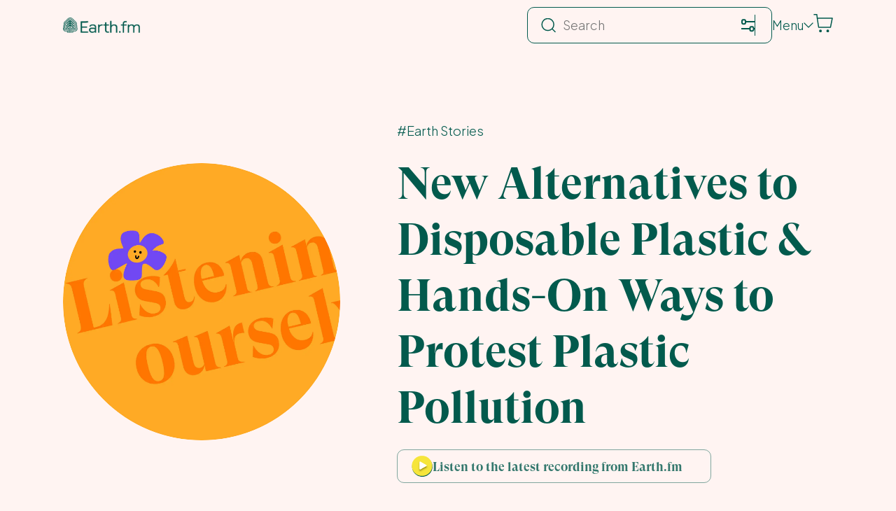

--- FILE ---
content_type: text/html; charset=UTF-8
request_url: https://earth.fm/earth-stories/ethical-alternatives-to-plastic-packaging/
body_size: 37096
content:
<!DOCTYPE html><html lang="en"><head><meta charSet="utf-8"/><meta http-equiv="x-ua-compatible" content="ie=edge"/><meta name="viewport" content="width=device-width, initial-scale=1, shrink-to-fit=no"/><meta name="generator" content="Gatsby 5.15.0"/><meta name="theme-color" content="#025A4D"/><meta name="robots" content="index, follow, max-image-preview:large, max-snippet:-1, max-video-preview:-1" data-gatsby-head="true"/><meta property="og:locale" content="en_US" data-gatsby-head="true"/><meta property="og:type" content="article" data-gatsby-head="true"/><meta property="og:title" content="New Alternatives to Disposable Plastic &amp; Hands-On Ways to Protest Plastic Pollution - earth.fm" data-gatsby-head="true"/><meta property="og:description" content="Plastic. It’s everywhere, from the bottom of the ocean to the tap water in your glass. So it’s small wonder" data-gatsby-head="true"/><meta property="og:url" content="https://earth.fm/earth-stories/ethical-alternatives-to-plastic-packaging/" data-gatsby-head="true"/><meta property="og:site_name" content="earth.fm" data-gatsby-head="true"/><meta property="article:published_time" content="2019-03-29T15:42:41+00:00" data-gatsby-head="true"/><meta property="article:modified_time" content="2023-06-27T14:28:05+00:00" data-gatsby-head="true"/><meta property="og:image" content="https://earth.fm/static/26a4e63f401f7b041e4eb41f828bfae7/thumbnail-1200-630-2.png" data-gatsby-head="true"/><meta property="og:image:width" content="2400" data-gatsby-head="true"/><meta property="og:image:height" content="1260" data-gatsby-head="true"/><meta property="og:image:type" content="image/png" data-gatsby-head="true"/><meta name="author" content="Anca Rusu" data-gatsby-head="true"/><meta name="twitter:card" content="summary_large_image" data-gatsby-head="true"/><meta name="twitter:creator" content="@earth_fm_live" data-gatsby-head="true"/><meta name="twitter:site" content="@earth_fm_live" data-gatsby-head="true"/><meta name="twitter:label1" content="Written by" data-gatsby-head="true"/><meta name="twitter:data1" content="Anca Rusu" data-gatsby-head="true"/><meta name="twitter:label2" content="Est. reading time" data-gatsby-head="true"/><meta name="twitter:data2" content="8 minutes" data-gatsby-head="true"/><style data-href="/styles.51bcff19b1a6e9ae1453.css" data-identity="gatsby-global-css">@charset "UTF-8";:host,:root{--ol-background-color:#fff;--ol-accent-background-color:#f5f5f5;--ol-subtle-background-color:hsla(0,0%,50%,.25);--ol-partial-background-color:hsla(0,0%,100%,.75);--ol-foreground-color:#333;--ol-subtle-foreground-color:#666;--ol-brand-color:#0af}.ol-box{background-color:var(--ol-partial-background-color);border:1.5px solid var(--ol-background-color);border-radius:2px;box-sizing:border-box}.ol-mouse-position{position:absolute;right:8px;top:8px}.ol-scale-line{background:var(--ol-partial-background-color);border-radius:4px;bottom:8px;left:8px;padding:2px;position:absolute}.ol-scale-line-inner{border:1px solid var(--ol-subtle-foreground-color);border-top:none;color:var(--ol-foreground-color);font-size:10px;margin:1px;text-align:center;transition:all .25s;will-change:contents,width}.ol-scale-bar{bottom:8px;left:8px;position:absolute}.ol-scale-bar-inner{display:flex}.ol-scale-step-marker{background-color:var(--ol-foreground-color);float:right;height:15px;width:1px;z-index:10}.ol-scale-step-text{bottom:-5px;font-size:10px;z-index:11}.ol-scale-step-text,.ol-scale-text{color:var(--ol-foreground-color);position:absolute;text-shadow:-1.5px 0 var(--ol-partial-background-color),0 1.5px var(--ol-partial-background-color),1.5px 0 var(--ol-partial-background-color),0 -1.5px var(--ol-partial-background-color)}.ol-scale-text{bottom:25px;font-size:12px;text-align:center}.ol-scale-singlebar{border:1px solid var(--ol-foreground-color);box-sizing:border-box;height:10px;position:relative;z-index:9}.ol-scale-singlebar-even{background-color:var(--ol-subtle-foreground-color)}.ol-scale-singlebar-odd{background-color:var(--ol-background-color)}.ol-unsupported{display:none}.ol-unselectable,.ol-viewport{-webkit-touch-callout:none;-webkit-tap-highlight-color:transparent;-webkit-user-select:none;-moz-user-select:none;user-select:none}.ol-viewport canvas{all:unset;overflow:hidden}.ol-viewport{touch-action:pan-x pan-y}.ol-selectable{-webkit-touch-callout:default;-webkit-user-select:text;-moz-user-select:text;user-select:text}.ol-grabbing{cursor:grabbing}.ol-grab{cursor:move;cursor:grab}.ol-control{background-color:var(--ol-subtle-background-color);border-radius:4px;position:absolute}.ol-zoom{left:.5em;top:.5em}.ol-rotate{right:.5em;top:.5em;transition:opacity .25s linear,visibility 0s linear}.ol-rotate.ol-hidden{opacity:0;transition:opacity .25s linear,visibility 0s linear .25s;visibility:hidden}.ol-zoom-extent{left:.5em;top:4.643em}.ol-full-screen{right:.5em;top:.5em}.ol-control button{background-color:var(--ol-background-color);border:none;border-radius:2px;color:var(--ol-subtle-foreground-color);display:block;font-size:inherit;font-weight:700;height:1.375em;line-height:.4em;margin:1px;padding:0;text-align:center;text-decoration:none;width:1.375em}.ol-control button::-moz-focus-inner{border:none;padding:0}.ol-zoom-extent button{line-height:1.4em}.ol-compass{display:block;font-weight:400;will-change:transform}.ol-touch .ol-control button{font-size:1.5em}.ol-touch .ol-zoom-extent{top:5.5em}.ol-control button:focus,.ol-control button:hover{color:var(--ol-foreground-color);outline:1px solid var(--ol-subtle-foreground-color);text-decoration:none}.ol-zoom .ol-zoom-in{border-radius:2px 2px 0 0}.ol-zoom .ol-zoom-out{border-radius:0 0 2px 2px}.ol-attribution{align-items:center;bottom:.5em;display:flex;flex-flow:row-reverse;max-width:calc(100% - 1.3em);right:.5em;text-align:right}.ol-attribution a{color:var(--ol-subtle-foreground-color);text-decoration:none}.ol-attribution ul{color:var(--ol-foreground-color);font-size:12px;margin:0;padding:1px .5em;text-shadow:0 0 2px var(--ol-background-color)}.ol-attribution li{display:inline;list-style:none}.ol-attribution li:not(:last-child):after{content:" "}.ol-attribution img{max-height:2em;max-width:inherit;vertical-align:middle}.ol-attribution button{flex-shrink:0}.ol-attribution.ol-collapsed ul{display:none}.ol-attribution:not(.ol-collapsed){background:var(--ol-partial-background-color)}.ol-attribution.ol-uncollapsible{border-radius:4px 0 0;bottom:0;right:0}.ol-attribution.ol-uncollapsible img{margin-top:-.2em;max-height:1.6em}.ol-attribution.ol-uncollapsible button{display:none}.ol-zoomslider{height:200px;left:.5em;top:4.5em}.ol-zoomslider button{height:10px;position:relative}.ol-touch .ol-zoomslider{top:5.5em}.ol-overviewmap{bottom:.5em;left:.5em}.ol-overviewmap.ol-uncollapsible{border-radius:0 4px 0 0;bottom:0;left:0}.ol-overviewmap .ol-overviewmap-map,.ol-overviewmap button{display:block}.ol-overviewmap .ol-overviewmap-map{border:1px solid var(--ol-subtle-foreground-color);height:150px;width:150px}.ol-overviewmap:not(.ol-collapsed) button{bottom:0;left:0;position:absolute}.ol-overviewmap.ol-collapsed .ol-overviewmap-map,.ol-overviewmap.ol-uncollapsible button{display:none}.ol-overviewmap:not(.ol-collapsed){background:var(--ol-subtle-background-color)}.ol-overviewmap-box{border:1.5px dotted var(--ol-subtle-foreground-color)}.ol-overviewmap .ol-overviewmap-box:hover{cursor:move}

/*! modern-normalize v2.0.0 | MIT License | https://github.com/sindresorhus/modern-normalize */*,:after,:before{box-sizing:border-box}html{-webkit-text-size-adjust:100%;font-family:system-ui,Segoe UI,Roboto,Helvetica,Arial,sans-serif,Apple Color Emoji,Segoe UI Emoji;line-height:1.15;-moz-tab-size:4;-o-tab-size:4;tab-size:4}body{margin:0}hr{color:inherit;height:0}abbr[title]{-webkit-text-decoration:underline dotted;text-decoration:underline dotted}b,strong{font-weight:bolder}code,kbd,pre,samp{font-family:ui-monospace,SFMono-Regular,Consolas,Liberation Mono,Menlo,monospace;font-size:1em}small{font-size:80%}sub,sup{font-size:75%;line-height:0;position:relative;vertical-align:baseline}sub{bottom:-.25em}sup{top:-.5em}table{border-color:inherit;text-indent:0}button,input,optgroup,select,textarea{font-family:inherit;font-size:100%;line-height:1.15;margin:0}button,select{text-transform:none}[type=button],[type=reset],[type=submit],button{-webkit-appearance:button}::-moz-focus-inner{border-style:none;padding:0}:-moz-focusring{outline:1px dotted ButtonText}:-moz-ui-invalid{box-shadow:none}legend{padding:0}progress{vertical-align:baseline}::-webkit-inner-spin-button,::-webkit-outer-spin-button{height:auto}[type=search]{-webkit-appearance:textfield;outline-offset:-2px}::-webkit-search-decoration{-webkit-appearance:none}::-webkit-file-upload-button{-webkit-appearance:button;font:inherit}summary{display:list-item}.wp-block-archives{box-sizing:border-box}.wp-block-archives-dropdown label{display:block}.wp-block-avatar{line-height:0}.wp-block-avatar,.wp-block-avatar img{box-sizing:border-box}.wp-block-avatar.aligncenter{text-align:center}.wp-block-audio{box-sizing:border-box}.wp-block-audio figcaption{margin-bottom:1em;margin-top:.5em}.wp-block-audio audio{min-width:300px;width:100%}.wp-block-button__link{box-sizing:border-box;cursor:pointer;display:inline-block;text-align:center;word-break:break-word}.wp-block-button__link.aligncenter{text-align:center}.wp-block-button__link.alignright{text-align:right}:where(.wp-block-button__link){border-radius:9999px;box-shadow:none;padding:calc(.667em + 2px) calc(1.333em + 2px);text-decoration:none}.wp-block-button[style*=text-decoration] .wp-block-button__link{text-decoration:inherit}.wp-block-buttons>.wp-block-button.has-custom-width{max-width:none}.wp-block-buttons>.wp-block-button.has-custom-width .wp-block-button__link{width:100%}.wp-block-buttons>.wp-block-button.has-custom-font-size .wp-block-button__link{font-size:inherit}.wp-block-buttons>.wp-block-button.wp-block-button__width-25{width:calc(25% - var(--wp--style--block-gap, .5em)*.75)}.wp-block-buttons>.wp-block-button.wp-block-button__width-50{width:calc(50% - var(--wp--style--block-gap, .5em)*.5)}.wp-block-buttons>.wp-block-button.wp-block-button__width-75{width:calc(75% - var(--wp--style--block-gap, .5em)*.25)}.wp-block-buttons>.wp-block-button.wp-block-button__width-100{flex-basis:100%;width:100%}.wp-block-buttons.is-vertical>.wp-block-button.wp-block-button__width-25{width:25%}.wp-block-buttons.is-vertical>.wp-block-button.wp-block-button__width-50{width:50%}.wp-block-buttons.is-vertical>.wp-block-button.wp-block-button__width-75{width:75%}.wp-block-button.is-style-squared,.wp-block-button__link.wp-block-button.is-style-squared{border-radius:0}.wp-block-button.no-border-radius,.wp-block-button__link.no-border-radius{border-radius:0!important}.wp-block-button .wp-block-button__link:where(.is-style-outline),.wp-block-button:where(.is-style-outline)>.wp-block-button__link{border:2px solid;padding:.667em 1.333em}.wp-block-button .wp-block-button__link:where(.is-style-outline):not(.has-text-color),.wp-block-button:where(.is-style-outline)>.wp-block-button__link:not(.has-text-color){color:currentColor}.wp-block-button .wp-block-button__link:where(.is-style-outline):not(.has-background),.wp-block-button:where(.is-style-outline)>.wp-block-button__link:not(.has-background){background-color:transparent;background-image:none}.wp-block-button .wp-block-button__link:where(.has-border-color){border-width:initial}.wp-block-button .wp-block-button__link:where([style*=border-top-color]){border-top-width:medium}.wp-block-button .wp-block-button__link:where([style*=border-right-color]){border-right-width:medium}.wp-block-button .wp-block-button__link:where([style*=border-bottom-color]){border-bottom-width:medium}.wp-block-button .wp-block-button__link:where([style*=border-left-color]){border-left-width:medium}.wp-block-button .wp-block-button__link:where([style*=border-style]){border-width:initial}.wp-block-button .wp-block-button__link:where([style*=border-top-style]){border-top-width:medium}.wp-block-button .wp-block-button__link:where([style*=border-right-style]){border-right-width:medium}.wp-block-button .wp-block-button__link:where([style*=border-bottom-style]){border-bottom-width:medium}.wp-block-button .wp-block-button__link:where([style*=border-left-style]){border-left-width:medium}.wp-block-buttons.is-vertical{flex-direction:column}.wp-block-buttons.is-vertical>.wp-block-button:last-child{margin-bottom:0}.wp-block-buttons>.wp-block-button{display:inline-block;margin:0}.wp-block-buttons.is-content-justification-left{justify-content:flex-start}.wp-block-buttons.is-content-justification-left.is-vertical{align-items:flex-start}.wp-block-buttons.is-content-justification-center{justify-content:center}.wp-block-buttons.is-content-justification-center.is-vertical{align-items:center}.wp-block-buttons.is-content-justification-right{justify-content:flex-end}.wp-block-buttons.is-content-justification-right.is-vertical{align-items:flex-end}.wp-block-buttons.is-content-justification-space-between{justify-content:space-between}.wp-block-buttons.aligncenter{text-align:center}.wp-block-buttons:not(.is-content-justification-space-between,.is-content-justification-right,.is-content-justification-left,.is-content-justification-center) .wp-block-button.aligncenter{margin-left:auto;margin-right:auto;width:100%}.wp-block-buttons[style*=text-decoration] .wp-block-button,.wp-block-buttons[style*=text-decoration] .wp-block-button__link{text-decoration:inherit}.wp-block-buttons.has-custom-font-size .wp-block-button__link{font-size:inherit}.wp-block-button.aligncenter,.wp-block-calendar{text-align:center}.wp-block-calendar td,.wp-block-calendar th{border:1px solid;padding:.25em}.wp-block-calendar th{font-weight:400}.wp-block-calendar caption{background-color:inherit}.wp-block-calendar table{border-collapse:collapse;width:100%}.wp-block-calendar table:where(:not(.has-text-color)){color:#40464d}.wp-block-calendar table:where(:not(.has-text-color)) td,.wp-block-calendar table:where(:not(.has-text-color)) th{border-color:#ddd}.wp-block-calendar table.has-background th{background-color:inherit}.wp-block-calendar table.has-text-color th{color:inherit}:where(.wp-block-calendar table:not(.has-background) th){background:#ddd}.wp-block-categories{box-sizing:border-box}.wp-block-categories.alignleft{margin-right:2em}.wp-block-categories.alignright{margin-left:2em}.wp-block-categories.wp-block-categories-dropdown.aligncenter{text-align:center}.wp-block-code{box-sizing:border-box}.wp-block-code code{display:block;font-family:inherit;overflow-wrap:break-word;white-space:pre-wrap}.wp-block-columns{align-items:normal!important;box-sizing:border-box;display:flex;flex-wrap:wrap!important}@media (min-width:782px){.wp-block-columns{flex-wrap:nowrap!important}}.wp-block-columns.are-vertically-aligned-top{align-items:flex-start}.wp-block-columns.are-vertically-aligned-center{align-items:center}.wp-block-columns.are-vertically-aligned-bottom{align-items:flex-end}@media (max-width:781px){.wp-block-columns:not(.is-not-stacked-on-mobile)>.wp-block-column{flex-basis:100%!important}}@media (min-width:782px){.wp-block-columns:not(.is-not-stacked-on-mobile)>.wp-block-column{flex-basis:0;flex-grow:1}.wp-block-columns:not(.is-not-stacked-on-mobile)>.wp-block-column[style*=flex-basis]{flex-grow:0}}.wp-block-columns.is-not-stacked-on-mobile{flex-wrap:nowrap!important}.wp-block-columns.is-not-stacked-on-mobile>.wp-block-column{flex-basis:0;flex-grow:1}.wp-block-columns.is-not-stacked-on-mobile>.wp-block-column[style*=flex-basis]{flex-grow:0}:where(.wp-block-columns){margin-bottom:1.75em}:where(.wp-block-columns.has-background){padding:1.25em 2.375em}.wp-block-column{flex-grow:1;min-width:0;overflow-wrap:break-word;word-break:break-word}.wp-block-column.is-vertically-aligned-top{align-self:flex-start}.wp-block-column.is-vertically-aligned-center{align-self:center}.wp-block-column.is-vertically-aligned-bottom{align-self:flex-end}.wp-block-column.is-vertically-aligned-stretch{align-self:stretch}.wp-block-column.is-vertically-aligned-bottom,.wp-block-column.is-vertically-aligned-center,.wp-block-column.is-vertically-aligned-top{width:100%}.wp-block-post-comments{box-sizing:border-box}.wp-block-post-comments .alignleft{float:left}.wp-block-post-comments .alignright{float:right}.wp-block-post-comments .navigation:after{clear:both;content:"";display:table}.wp-block-post-comments .commentlist{clear:both;list-style:none;margin:0;padding:0}.wp-block-post-comments .commentlist .comment{min-height:2.25em;padding-left:3.25em}.wp-block-post-comments .commentlist .comment p{font-size:1em;line-height:1.8;margin:1em 0}.wp-block-post-comments .commentlist .children{list-style:none;margin:0;padding:0}.wp-block-post-comments .comment-author{line-height:1.5}.wp-block-post-comments .comment-author .avatar{border-radius:1.5em;display:block;float:left;height:2.5em;margin-right:.75em;margin-top:.5em;width:2.5em}.wp-block-post-comments .comment-author cite{font-style:normal}.wp-block-post-comments .comment-meta{font-size:.875em;line-height:1.5}.wp-block-post-comments .comment-meta b{font-weight:400}.wp-block-post-comments .comment-meta .comment-awaiting-moderation{display:block;margin-bottom:1em;margin-top:1em}.wp-block-post-comments .comment-body .commentmetadata{font-size:.875em}.wp-block-post-comments .comment-form-author label,.wp-block-post-comments .comment-form-comment label,.wp-block-post-comments .comment-form-email label,.wp-block-post-comments .comment-form-url label{display:block;margin-bottom:.25em}.wp-block-post-comments .comment-form input:not([type=submit]):not([type=checkbox]),.wp-block-post-comments .comment-form textarea{box-sizing:border-box;display:block;width:100%}.wp-block-post-comments .comment-form-cookies-consent{display:flex;gap:.25em}.wp-block-post-comments .comment-form-cookies-consent #wp-comment-cookies-consent{margin-top:.35em}.wp-block-post-comments .comment-reply-title{margin-bottom:0}.wp-block-post-comments .comment-reply-title :where(small){font-size:var(--wp--preset--font-size--medium,smaller);margin-left:.5em}.wp-block-post-comments .reply{font-size:.875em;margin-bottom:1.4em}.wp-block-post-comments input:not([type=submit]),.wp-block-post-comments textarea{border:1px solid #949494;font-family:inherit;font-size:1em}.wp-block-post-comments input:not([type=submit]):not([type=checkbox]),.wp-block-post-comments textarea{padding:calc(.667em + 2px)}:where(.wp-block-post-comments input[type=submit]){border:none}.wp-block-comments-pagination>.wp-block-comments-pagination-next,.wp-block-comments-pagination>.wp-block-comments-pagination-numbers,.wp-block-comments-pagination>.wp-block-comments-pagination-previous{margin-bottom:.5em;margin-right:.5em}.wp-block-comments-pagination>.wp-block-comments-pagination-next:last-child,.wp-block-comments-pagination>.wp-block-comments-pagination-numbers:last-child,.wp-block-comments-pagination>.wp-block-comments-pagination-previous:last-child{margin-right:0}.wp-block-comments-pagination .wp-block-comments-pagination-previous-arrow{display:inline-block;margin-right:1ch}.wp-block-comments-pagination .wp-block-comments-pagination-previous-arrow:not(.is-arrow-chevron){transform:scaleX(1)}.wp-block-comments-pagination .wp-block-comments-pagination-next-arrow{display:inline-block;margin-left:1ch}.wp-block-comments-pagination .wp-block-comments-pagination-next-arrow:not(.is-arrow-chevron){transform:scaleX(1)}.wp-block-comments-pagination.aligncenter{justify-content:center}.wp-block-comment-template{box-sizing:border-box;list-style:none;margin-bottom:0;max-width:100%;padding:0}.wp-block-comment-template li{clear:both}.wp-block-comment-template ol{list-style:none;margin-bottom:0;max-width:100%;padding-left:2rem}.wp-block-comment-template.alignleft{float:left}.wp-block-comment-template.aligncenter{margin-left:auto;margin-right:auto;width:-moz-fit-content;width:fit-content}.wp-block-comment-template.alignright{float:right}:where(.wp-block-cover-image,.wp-block-cover){min-height:430px;padding:1em}.wp-block-cover,.wp-block-cover-image{align-items:center;background-position:50%;box-sizing:border-box;display:flex;justify-content:center;overflow:hidden;overflow:clip;position:relative}.wp-block-cover .has-background-dim:not([class*=-background-color]),.wp-block-cover-image .has-background-dim:not([class*=-background-color]),.wp-block-cover-image.has-background-dim:not([class*=-background-color]),.wp-block-cover.has-background-dim:not([class*=-background-color]){background-color:#000}.wp-block-cover .has-background-dim.has-background-gradient,.wp-block-cover-image .has-background-dim.has-background-gradient{background-color:transparent}.wp-block-cover-image.has-background-dim:before,.wp-block-cover.has-background-dim:before{background-color:inherit;content:""}.wp-block-cover .wp-block-cover__background,.wp-block-cover .wp-block-cover__gradient-background,.wp-block-cover-image .wp-block-cover__background,.wp-block-cover-image .wp-block-cover__gradient-background,.wp-block-cover-image.has-background-dim:not(.has-background-gradient):before,.wp-block-cover.has-background-dim:not(.has-background-gradient):before{bottom:0;left:0;opacity:.5;position:absolute;right:0;top:0;z-index:1}.wp-block-cover-image.has-background-dim.has-background-dim-10 .wp-block-cover__background,.wp-block-cover-image.has-background-dim.has-background-dim-10 .wp-block-cover__gradient-background,.wp-block-cover-image.has-background-dim.has-background-dim-10:not(.has-background-gradient):before,.wp-block-cover.has-background-dim.has-background-dim-10 .wp-block-cover__background,.wp-block-cover.has-background-dim.has-background-dim-10 .wp-block-cover__gradient-background,.wp-block-cover.has-background-dim.has-background-dim-10:not(.has-background-gradient):before{opacity:.1}.wp-block-cover-image.has-background-dim.has-background-dim-20 .wp-block-cover__background,.wp-block-cover-image.has-background-dim.has-background-dim-20 .wp-block-cover__gradient-background,.wp-block-cover-image.has-background-dim.has-background-dim-20:not(.has-background-gradient):before,.wp-block-cover.has-background-dim.has-background-dim-20 .wp-block-cover__background,.wp-block-cover.has-background-dim.has-background-dim-20 .wp-block-cover__gradient-background,.wp-block-cover.has-background-dim.has-background-dim-20:not(.has-background-gradient):before{opacity:.2}.wp-block-cover-image.has-background-dim.has-background-dim-30 .wp-block-cover__background,.wp-block-cover-image.has-background-dim.has-background-dim-30 .wp-block-cover__gradient-background,.wp-block-cover-image.has-background-dim.has-background-dim-30:not(.has-background-gradient):before,.wp-block-cover.has-background-dim.has-background-dim-30 .wp-block-cover__background,.wp-block-cover.has-background-dim.has-background-dim-30 .wp-block-cover__gradient-background,.wp-block-cover.has-background-dim.has-background-dim-30:not(.has-background-gradient):before{opacity:.3}.wp-block-cover-image.has-background-dim.has-background-dim-40 .wp-block-cover__background,.wp-block-cover-image.has-background-dim.has-background-dim-40 .wp-block-cover__gradient-background,.wp-block-cover-image.has-background-dim.has-background-dim-40:not(.has-background-gradient):before,.wp-block-cover.has-background-dim.has-background-dim-40 .wp-block-cover__background,.wp-block-cover.has-background-dim.has-background-dim-40 .wp-block-cover__gradient-background,.wp-block-cover.has-background-dim.has-background-dim-40:not(.has-background-gradient):before{opacity:.4}.wp-block-cover-image.has-background-dim.has-background-dim-50 .wp-block-cover__background,.wp-block-cover-image.has-background-dim.has-background-dim-50 .wp-block-cover__gradient-background,.wp-block-cover-image.has-background-dim.has-background-dim-50:not(.has-background-gradient):before,.wp-block-cover.has-background-dim.has-background-dim-50 .wp-block-cover__background,.wp-block-cover.has-background-dim.has-background-dim-50 .wp-block-cover__gradient-background,.wp-block-cover.has-background-dim.has-background-dim-50:not(.has-background-gradient):before{opacity:.5}.wp-block-cover-image.has-background-dim.has-background-dim-60 .wp-block-cover__background,.wp-block-cover-image.has-background-dim.has-background-dim-60 .wp-block-cover__gradient-background,.wp-block-cover-image.has-background-dim.has-background-dim-60:not(.has-background-gradient):before,.wp-block-cover.has-background-dim.has-background-dim-60 .wp-block-cover__background,.wp-block-cover.has-background-dim.has-background-dim-60 .wp-block-cover__gradient-background,.wp-block-cover.has-background-dim.has-background-dim-60:not(.has-background-gradient):before{opacity:.6}.wp-block-cover-image.has-background-dim.has-background-dim-70 .wp-block-cover__background,.wp-block-cover-image.has-background-dim.has-background-dim-70 .wp-block-cover__gradient-background,.wp-block-cover-image.has-background-dim.has-background-dim-70:not(.has-background-gradient):before,.wp-block-cover.has-background-dim.has-background-dim-70 .wp-block-cover__background,.wp-block-cover.has-background-dim.has-background-dim-70 .wp-block-cover__gradient-background,.wp-block-cover.has-background-dim.has-background-dim-70:not(.has-background-gradient):before{opacity:.7}.wp-block-cover-image.has-background-dim.has-background-dim-80 .wp-block-cover__background,.wp-block-cover-image.has-background-dim.has-background-dim-80 .wp-block-cover__gradient-background,.wp-block-cover-image.has-background-dim.has-background-dim-80:not(.has-background-gradient):before,.wp-block-cover.has-background-dim.has-background-dim-80 .wp-block-cover__background,.wp-block-cover.has-background-dim.has-background-dim-80 .wp-block-cover__gradient-background,.wp-block-cover.has-background-dim.has-background-dim-80:not(.has-background-gradient):before{opacity:.8}.wp-block-cover-image.has-background-dim.has-background-dim-90 .wp-block-cover__background,.wp-block-cover-image.has-background-dim.has-background-dim-90 .wp-block-cover__gradient-background,.wp-block-cover-image.has-background-dim.has-background-dim-90:not(.has-background-gradient):before,.wp-block-cover.has-background-dim.has-background-dim-90 .wp-block-cover__background,.wp-block-cover.has-background-dim.has-background-dim-90 .wp-block-cover__gradient-background,.wp-block-cover.has-background-dim.has-background-dim-90:not(.has-background-gradient):before{opacity:.9}.wp-block-cover-image.has-background-dim.has-background-dim-100 .wp-block-cover__background,.wp-block-cover-image.has-background-dim.has-background-dim-100 .wp-block-cover__gradient-background,.wp-block-cover-image.has-background-dim.has-background-dim-100:not(.has-background-gradient):before,.wp-block-cover.has-background-dim.has-background-dim-100 .wp-block-cover__background,.wp-block-cover.has-background-dim.has-background-dim-100 .wp-block-cover__gradient-background,.wp-block-cover.has-background-dim.has-background-dim-100:not(.has-background-gradient):before{opacity:1}.wp-block-cover .wp-block-cover__background.has-background-dim.has-background-dim-0,.wp-block-cover .wp-block-cover__gradient-background.has-background-dim.has-background-dim-0,.wp-block-cover-image .wp-block-cover__background.has-background-dim.has-background-dim-0,.wp-block-cover-image .wp-block-cover__gradient-background.has-background-dim.has-background-dim-0{opacity:0}.wp-block-cover .wp-block-cover__background.has-background-dim.has-background-dim-10,.wp-block-cover .wp-block-cover__gradient-background.has-background-dim.has-background-dim-10,.wp-block-cover-image .wp-block-cover__background.has-background-dim.has-background-dim-10,.wp-block-cover-image .wp-block-cover__gradient-background.has-background-dim.has-background-dim-10{opacity:.1}.wp-block-cover .wp-block-cover__background.has-background-dim.has-background-dim-20,.wp-block-cover .wp-block-cover__gradient-background.has-background-dim.has-background-dim-20,.wp-block-cover-image .wp-block-cover__background.has-background-dim.has-background-dim-20,.wp-block-cover-image .wp-block-cover__gradient-background.has-background-dim.has-background-dim-20{opacity:.2}.wp-block-cover .wp-block-cover__background.has-background-dim.has-background-dim-30,.wp-block-cover .wp-block-cover__gradient-background.has-background-dim.has-background-dim-30,.wp-block-cover-image .wp-block-cover__background.has-background-dim.has-background-dim-30,.wp-block-cover-image .wp-block-cover__gradient-background.has-background-dim.has-background-dim-30{opacity:.3}.wp-block-cover .wp-block-cover__background.has-background-dim.has-background-dim-40,.wp-block-cover .wp-block-cover__gradient-background.has-background-dim.has-background-dim-40,.wp-block-cover-image .wp-block-cover__background.has-background-dim.has-background-dim-40,.wp-block-cover-image .wp-block-cover__gradient-background.has-background-dim.has-background-dim-40{opacity:.4}.wp-block-cover .wp-block-cover__background.has-background-dim.has-background-dim-50,.wp-block-cover .wp-block-cover__gradient-background.has-background-dim.has-background-dim-50,.wp-block-cover-image .wp-block-cover__background.has-background-dim.has-background-dim-50,.wp-block-cover-image .wp-block-cover__gradient-background.has-background-dim.has-background-dim-50{opacity:.5}.wp-block-cover .wp-block-cover__background.has-background-dim.has-background-dim-60,.wp-block-cover .wp-block-cover__gradient-background.has-background-dim.has-background-dim-60,.wp-block-cover-image .wp-block-cover__background.has-background-dim.has-background-dim-60,.wp-block-cover-image .wp-block-cover__gradient-background.has-background-dim.has-background-dim-60{opacity:.6}.wp-block-cover .wp-block-cover__background.has-background-dim.has-background-dim-70,.wp-block-cover .wp-block-cover__gradient-background.has-background-dim.has-background-dim-70,.wp-block-cover-image .wp-block-cover__background.has-background-dim.has-background-dim-70,.wp-block-cover-image .wp-block-cover__gradient-background.has-background-dim.has-background-dim-70{opacity:.7}.wp-block-cover .wp-block-cover__background.has-background-dim.has-background-dim-80,.wp-block-cover .wp-block-cover__gradient-background.has-background-dim.has-background-dim-80,.wp-block-cover-image .wp-block-cover__background.has-background-dim.has-background-dim-80,.wp-block-cover-image .wp-block-cover__gradient-background.has-background-dim.has-background-dim-80{opacity:.8}.wp-block-cover .wp-block-cover__background.has-background-dim.has-background-dim-90,.wp-block-cover .wp-block-cover__gradient-background.has-background-dim.has-background-dim-90,.wp-block-cover-image .wp-block-cover__background.has-background-dim.has-background-dim-90,.wp-block-cover-image .wp-block-cover__gradient-background.has-background-dim.has-background-dim-90{opacity:.9}.wp-block-cover .wp-block-cover__background.has-background-dim.has-background-dim-100,.wp-block-cover .wp-block-cover__gradient-background.has-background-dim.has-background-dim-100,.wp-block-cover-image .wp-block-cover__background.has-background-dim.has-background-dim-100,.wp-block-cover-image .wp-block-cover__gradient-background.has-background-dim.has-background-dim-100{opacity:1}.wp-block-cover-image.alignleft,.wp-block-cover-image.alignright,.wp-block-cover.alignleft,.wp-block-cover.alignright{max-width:420px;width:100%}.wp-block-cover-image:after,.wp-block-cover:after{content:"";display:block;font-size:0;min-height:inherit}@supports (position:sticky){.wp-block-cover-image:after,.wp-block-cover:after{content:none}}.wp-block-cover-image.aligncenter,.wp-block-cover-image.alignleft,.wp-block-cover-image.alignright,.wp-block-cover.aligncenter,.wp-block-cover.alignleft,.wp-block-cover.alignright{display:flex}.wp-block-cover .wp-block-cover__inner-container,.wp-block-cover-image .wp-block-cover__inner-container{color:inherit;width:100%;z-index:1}.wp-block-cover h1:where(:not(.has-text-color)),.wp-block-cover h2:where(:not(.has-text-color)),.wp-block-cover h3:where(:not(.has-text-color)),.wp-block-cover h4:where(:not(.has-text-color)),.wp-block-cover h5:where(:not(.has-text-color)),.wp-block-cover h6:where(:not(.has-text-color)),.wp-block-cover p:where(:not(.has-text-color)),.wp-block-cover-image h1:where(:not(.has-text-color)),.wp-block-cover-image h2:where(:not(.has-text-color)),.wp-block-cover-image h3:where(:not(.has-text-color)),.wp-block-cover-image h4:where(:not(.has-text-color)),.wp-block-cover-image h5:where(:not(.has-text-color)),.wp-block-cover-image h6:where(:not(.has-text-color)),.wp-block-cover-image p:where(:not(.has-text-color)){color:inherit}.wp-block-cover-image.is-position-top-left,.wp-block-cover.is-position-top-left{align-items:flex-start;justify-content:flex-start}.wp-block-cover-image.is-position-top-center,.wp-block-cover.is-position-top-center{align-items:flex-start;justify-content:center}.wp-block-cover-image.is-position-top-right,.wp-block-cover.is-position-top-right{align-items:flex-start;justify-content:flex-end}.wp-block-cover-image.is-position-center-left,.wp-block-cover.is-position-center-left{align-items:center;justify-content:flex-start}.wp-block-cover-image.is-position-center-center,.wp-block-cover.is-position-center-center{align-items:center;justify-content:center}.wp-block-cover-image.is-position-center-right,.wp-block-cover.is-position-center-right{align-items:center;justify-content:flex-end}.wp-block-cover-image.is-position-bottom-left,.wp-block-cover.is-position-bottom-left{align-items:flex-end;justify-content:flex-start}.wp-block-cover-image.is-position-bottom-center,.wp-block-cover.is-position-bottom-center{align-items:flex-end;justify-content:center}.wp-block-cover-image.is-position-bottom-right,.wp-block-cover.is-position-bottom-right{align-items:flex-end;justify-content:flex-end}.wp-block-cover-image.has-custom-content-position.has-custom-content-position .wp-block-cover__inner-container,.wp-block-cover.has-custom-content-position.has-custom-content-position .wp-block-cover__inner-container{margin:0}.wp-block-cover-image.has-custom-content-position.has-custom-content-position.is-position-bottom-left .wp-block-cover__inner-container,.wp-block-cover-image.has-custom-content-position.has-custom-content-position.is-position-bottom-right .wp-block-cover__inner-container,.wp-block-cover-image.has-custom-content-position.has-custom-content-position.is-position-center-left .wp-block-cover__inner-container,.wp-block-cover-image.has-custom-content-position.has-custom-content-position.is-position-center-right .wp-block-cover__inner-container,.wp-block-cover-image.has-custom-content-position.has-custom-content-position.is-position-top-left .wp-block-cover__inner-container,.wp-block-cover-image.has-custom-content-position.has-custom-content-position.is-position-top-right .wp-block-cover__inner-container,.wp-block-cover.has-custom-content-position.has-custom-content-position.is-position-bottom-left .wp-block-cover__inner-container,.wp-block-cover.has-custom-content-position.has-custom-content-position.is-position-bottom-right .wp-block-cover__inner-container,.wp-block-cover.has-custom-content-position.has-custom-content-position.is-position-center-left .wp-block-cover__inner-container,.wp-block-cover.has-custom-content-position.has-custom-content-position.is-position-center-right .wp-block-cover__inner-container,.wp-block-cover.has-custom-content-position.has-custom-content-position.is-position-top-left .wp-block-cover__inner-container,.wp-block-cover.has-custom-content-position.has-custom-content-position.is-position-top-right .wp-block-cover__inner-container{margin:0;width:auto}.wp-block-cover .wp-block-cover__image-background,.wp-block-cover video.wp-block-cover__video-background,.wp-block-cover-image .wp-block-cover__image-background,.wp-block-cover-image video.wp-block-cover__video-background{border:none;bottom:0;box-shadow:none;height:100%;left:0;margin:0;max-height:none;max-width:none;-o-object-fit:cover;object-fit:cover;outline:none;padding:0;position:absolute;right:0;top:0;width:100%}.wp-block-cover-image.has-parallax,.wp-block-cover.has-parallax,.wp-block-cover__image-background.has-parallax,video.wp-block-cover__video-background.has-parallax{background-attachment:fixed;background-repeat:no-repeat;background-size:cover}@supports (-webkit-touch-callout:inherit){.wp-block-cover-image.has-parallax,.wp-block-cover.has-parallax,.wp-block-cover__image-background.has-parallax,video.wp-block-cover__video-background.has-parallax{background-attachment:scroll}}@media (prefers-reduced-motion:reduce){.wp-block-cover-image.has-parallax,.wp-block-cover.has-parallax,.wp-block-cover__image-background.has-parallax,video.wp-block-cover__video-background.has-parallax{background-attachment:scroll}}.wp-block-cover-image.is-repeated,.wp-block-cover.is-repeated,.wp-block-cover__image-background.is-repeated,video.wp-block-cover__video-background.is-repeated{background-repeat:repeat;background-size:auto}.wp-block-cover__image-background,.wp-block-cover__video-background{z-index:0}.wp-block-cover-image-text,.wp-block-cover-image-text a,.wp-block-cover-image-text a:active,.wp-block-cover-image-text a:focus,.wp-block-cover-image-text a:hover,.wp-block-cover-text,.wp-block-cover-text a,.wp-block-cover-text a:active,.wp-block-cover-text a:focus,.wp-block-cover-text a:hover,section.wp-block-cover-image h2,section.wp-block-cover-image h2 a,section.wp-block-cover-image h2 a:active,section.wp-block-cover-image h2 a:focus,section.wp-block-cover-image h2 a:hover{color:#fff}.wp-block-cover-image .wp-block-cover.has-left-content{justify-content:flex-start}.wp-block-cover-image .wp-block-cover.has-right-content{justify-content:flex-end}.wp-block-cover-image.has-left-content .wp-block-cover-image-text,.wp-block-cover.has-left-content .wp-block-cover-text,section.wp-block-cover-image.has-left-content>h2{margin-left:0;text-align:left}.wp-block-cover-image.has-right-content .wp-block-cover-image-text,.wp-block-cover.has-right-content .wp-block-cover-text,section.wp-block-cover-image.has-right-content>h2{margin-right:0;text-align:right}.wp-block-cover .wp-block-cover-text,.wp-block-cover-image .wp-block-cover-image-text,section.wp-block-cover-image>h2{font-size:2em;line-height:1.25;margin-bottom:0;max-width:840px;padding:.44em;text-align:center;z-index:1}:where(.wp-block-cover-image:not(.has-text-color)),:where(.wp-block-cover:not(.has-text-color)){color:#fff}:where(.wp-block-cover-image.is-light:not(.has-text-color)),:where(.wp-block-cover.is-light:not(.has-text-color)){color:#000}.wp-block-details{box-sizing:border-box}.wp-block-details summary{cursor:pointer}.wp-block-embed.alignleft,.wp-block-embed.alignright,.wp-block[data-align=left]>[data-type="core/embed"],.wp-block[data-align=right]>[data-type="core/embed"]{max-width:360px;width:100%}.wp-block-embed.alignleft .wp-block-embed__wrapper,.wp-block-embed.alignright .wp-block-embed__wrapper,.wp-block[data-align=left]>[data-type="core/embed"] .wp-block-embed__wrapper,.wp-block[data-align=right]>[data-type="core/embed"] .wp-block-embed__wrapper{min-width:280px}.wp-block-cover .wp-block-embed{min-height:240px;min-width:320px}.wp-block-embed{overflow-wrap:break-word}.wp-block-embed figcaption{margin-bottom:1em;margin-top:.5em}.wp-block-embed iframe{max-width:100%}.wp-block-embed__wrapper{position:relative}.wp-embed-responsive .wp-has-aspect-ratio .wp-block-embed__wrapper:before{content:"";display:block;padding-top:50%}.wp-embed-responsive .wp-has-aspect-ratio iframe{bottom:0;height:100%;left:0;position:absolute;right:0;top:0;width:100%}.wp-embed-responsive .wp-embed-aspect-21-9 .wp-block-embed__wrapper:before{padding-top:42.85%}.wp-embed-responsive .wp-embed-aspect-18-9 .wp-block-embed__wrapper:before{padding-top:50%}.wp-embed-responsive .wp-embed-aspect-16-9 .wp-block-embed__wrapper:before{padding-top:56.25%}.wp-embed-responsive .wp-embed-aspect-4-3 .wp-block-embed__wrapper:before{padding-top:75%}.wp-embed-responsive .wp-embed-aspect-1-1 .wp-block-embed__wrapper:before{padding-top:100%}.wp-embed-responsive .wp-embed-aspect-9-16 .wp-block-embed__wrapper:before{padding-top:177.77%}.wp-embed-responsive .wp-embed-aspect-1-2 .wp-block-embed__wrapper:before{padding-top:200%}.wp-block-file{box-sizing:border-box}.wp-block-file:not(.wp-element-button){font-size:.8em}.wp-block-file.aligncenter{text-align:center}.wp-block-file.alignright{text-align:right}.wp-block-file *+.wp-block-file__button{margin-left:.75em}:where(.wp-block-file){margin-bottom:1.5em}.wp-block-file__embed{margin-bottom:1em}:where(.wp-block-file__button){border-radius:2em;display:inline-block;padding:.5em 1em}:where(.wp-block-file__button):is(a):active,:where(.wp-block-file__button):is(a):focus,:where(.wp-block-file__button):is(a):hover,:where(.wp-block-file__button):is(a):visited{box-shadow:none;color:#fff;opacity:.85;text-decoration:none}.wp-block-form-input__label{display:flex;flex-direction:column;gap:.25em;margin-bottom:.5em;width:100%}.wp-block-form-input__label.is-label-inline{align-items:center;flex-direction:row;gap:.5em}.wp-block-form-input__label.is-label-inline .wp-block-form-input__label-content{margin-bottom:.5em}.wp-block-form-input__label:has(input[type=checkbox]){flex-direction:row-reverse;width:-moz-fit-content;width:fit-content}.wp-block-form-input__label-content{width:-moz-fit-content;width:fit-content}.wp-block-form-input__input{font-size:1em;margin-bottom:.5em;padding:0 .5em}.wp-block-form-input__input[type=date],.wp-block-form-input__input[type=datetime-local],.wp-block-form-input__input[type=datetime],.wp-block-form-input__input[type=email],.wp-block-form-input__input[type=month],.wp-block-form-input__input[type=number],.wp-block-form-input__input[type=password],.wp-block-form-input__input[type=search],.wp-block-form-input__input[type=tel],.wp-block-form-input__input[type=text],.wp-block-form-input__input[type=time],.wp-block-form-input__input[type=url],.wp-block-form-input__input[type=week]{border:1px solid;line-height:2;min-height:2em}textarea.wp-block-form-input__input{min-height:10em}.blocks-gallery-grid:not(.has-nested-images),.wp-block-gallery:not(.has-nested-images){display:flex;flex-wrap:wrap;list-style-type:none;margin:0;padding:0}.blocks-gallery-grid:not(.has-nested-images) .blocks-gallery-image,.blocks-gallery-grid:not(.has-nested-images) .blocks-gallery-item,.wp-block-gallery:not(.has-nested-images) .blocks-gallery-image,.wp-block-gallery:not(.has-nested-images) .blocks-gallery-item{display:flex;flex-direction:column;flex-grow:1;justify-content:center;margin:0 1em 1em 0;position:relative;width:calc(50% - 1em)}.blocks-gallery-grid:not(.has-nested-images) .blocks-gallery-image:nth-of-type(2n),.blocks-gallery-grid:not(.has-nested-images) .blocks-gallery-item:nth-of-type(2n),.wp-block-gallery:not(.has-nested-images) .blocks-gallery-image:nth-of-type(2n),.wp-block-gallery:not(.has-nested-images) .blocks-gallery-item:nth-of-type(2n){margin-right:0}.blocks-gallery-grid:not(.has-nested-images) .blocks-gallery-image figure,.blocks-gallery-grid:not(.has-nested-images) .blocks-gallery-item figure,.wp-block-gallery:not(.has-nested-images) .blocks-gallery-image figure,.wp-block-gallery:not(.has-nested-images) .blocks-gallery-item figure{align-items:flex-end;display:flex;height:100%;justify-content:flex-start;margin:0}.blocks-gallery-grid:not(.has-nested-images) .blocks-gallery-image img,.blocks-gallery-grid:not(.has-nested-images) .blocks-gallery-item img,.wp-block-gallery:not(.has-nested-images) .blocks-gallery-image img,.wp-block-gallery:not(.has-nested-images) .blocks-gallery-item img{display:block;height:auto;max-width:100%;width:auto}.blocks-gallery-grid:not(.has-nested-images) .blocks-gallery-image figcaption,.blocks-gallery-grid:not(.has-nested-images) .blocks-gallery-item figcaption,.wp-block-gallery:not(.has-nested-images) .blocks-gallery-image figcaption,.wp-block-gallery:not(.has-nested-images) .blocks-gallery-item figcaption{background:linear-gradient(0deg,rgba(0,0,0,.7),rgba(0,0,0,.3) 70%,transparent);bottom:0;box-sizing:border-box;color:#fff;font-size:.8em;margin:0;max-height:100%;overflow:auto;padding:3em .77em .7em;position:absolute;text-align:center;width:100%;z-index:2}.blocks-gallery-grid:not(.has-nested-images) .blocks-gallery-image figcaption img,.blocks-gallery-grid:not(.has-nested-images) .blocks-gallery-item figcaption img,.wp-block-gallery:not(.has-nested-images) .blocks-gallery-image figcaption img,.wp-block-gallery:not(.has-nested-images) .blocks-gallery-item figcaption img{display:inline}.blocks-gallery-grid:not(.has-nested-images) figcaption,.wp-block-gallery:not(.has-nested-images) figcaption{flex-grow:1}.blocks-gallery-grid:not(.has-nested-images).is-cropped .blocks-gallery-image a,.blocks-gallery-grid:not(.has-nested-images).is-cropped .blocks-gallery-image img,.blocks-gallery-grid:not(.has-nested-images).is-cropped .blocks-gallery-item a,.blocks-gallery-grid:not(.has-nested-images).is-cropped .blocks-gallery-item img,.wp-block-gallery:not(.has-nested-images).is-cropped .blocks-gallery-image a,.wp-block-gallery:not(.has-nested-images).is-cropped .blocks-gallery-image img,.wp-block-gallery:not(.has-nested-images).is-cropped .blocks-gallery-item a,.wp-block-gallery:not(.has-nested-images).is-cropped .blocks-gallery-item img{flex:1 1;height:100%;-o-object-fit:cover;object-fit:cover;width:100%}.blocks-gallery-grid:not(.has-nested-images).columns-1 .blocks-gallery-image,.blocks-gallery-grid:not(.has-nested-images).columns-1 .blocks-gallery-item,.wp-block-gallery:not(.has-nested-images).columns-1 .blocks-gallery-image,.wp-block-gallery:not(.has-nested-images).columns-1 .blocks-gallery-item{margin-right:0;width:100%}@media (min-width:600px){.blocks-gallery-grid:not(.has-nested-images).columns-3 .blocks-gallery-image,.blocks-gallery-grid:not(.has-nested-images).columns-3 .blocks-gallery-item,.wp-block-gallery:not(.has-nested-images).columns-3 .blocks-gallery-image,.wp-block-gallery:not(.has-nested-images).columns-3 .blocks-gallery-item{margin-right:1em;width:calc(33.33333% - .66667em)}.blocks-gallery-grid:not(.has-nested-images).columns-4 .blocks-gallery-image,.blocks-gallery-grid:not(.has-nested-images).columns-4 .blocks-gallery-item,.wp-block-gallery:not(.has-nested-images).columns-4 .blocks-gallery-image,.wp-block-gallery:not(.has-nested-images).columns-4 .blocks-gallery-item{margin-right:1em;width:calc(25% - .75em)}.blocks-gallery-grid:not(.has-nested-images).columns-5 .blocks-gallery-image,.blocks-gallery-grid:not(.has-nested-images).columns-5 .blocks-gallery-item,.wp-block-gallery:not(.has-nested-images).columns-5 .blocks-gallery-image,.wp-block-gallery:not(.has-nested-images).columns-5 .blocks-gallery-item{margin-right:1em;width:calc(20% - .8em)}.blocks-gallery-grid:not(.has-nested-images).columns-6 .blocks-gallery-image,.blocks-gallery-grid:not(.has-nested-images).columns-6 .blocks-gallery-item,.wp-block-gallery:not(.has-nested-images).columns-6 .blocks-gallery-image,.wp-block-gallery:not(.has-nested-images).columns-6 .blocks-gallery-item{margin-right:1em;width:calc(16.66667% - .83333em)}.blocks-gallery-grid:not(.has-nested-images).columns-7 .blocks-gallery-image,.blocks-gallery-grid:not(.has-nested-images).columns-7 .blocks-gallery-item,.wp-block-gallery:not(.has-nested-images).columns-7 .blocks-gallery-image,.wp-block-gallery:not(.has-nested-images).columns-7 .blocks-gallery-item{margin-right:1em;width:calc(14.28571% - .85714em)}.blocks-gallery-grid:not(.has-nested-images).columns-8 .blocks-gallery-image,.blocks-gallery-grid:not(.has-nested-images).columns-8 .blocks-gallery-item,.wp-block-gallery:not(.has-nested-images).columns-8 .blocks-gallery-image,.wp-block-gallery:not(.has-nested-images).columns-8 .blocks-gallery-item{margin-right:1em;width:calc(12.5% - .875em)}.blocks-gallery-grid:not(.has-nested-images).columns-1 .blocks-gallery-image:nth-of-type(1n),.blocks-gallery-grid:not(.has-nested-images).columns-1 .blocks-gallery-item:nth-of-type(1n),.blocks-gallery-grid:not(.has-nested-images).columns-2 .blocks-gallery-image:nth-of-type(2n),.blocks-gallery-grid:not(.has-nested-images).columns-2 .blocks-gallery-item:nth-of-type(2n),.blocks-gallery-grid:not(.has-nested-images).columns-3 .blocks-gallery-image:nth-of-type(3n),.blocks-gallery-grid:not(.has-nested-images).columns-3 .blocks-gallery-item:nth-of-type(3n),.blocks-gallery-grid:not(.has-nested-images).columns-4 .blocks-gallery-image:nth-of-type(4n),.blocks-gallery-grid:not(.has-nested-images).columns-4 .blocks-gallery-item:nth-of-type(4n),.blocks-gallery-grid:not(.has-nested-images).columns-5 .blocks-gallery-image:nth-of-type(5n),.blocks-gallery-grid:not(.has-nested-images).columns-5 .blocks-gallery-item:nth-of-type(5n),.blocks-gallery-grid:not(.has-nested-images).columns-6 .blocks-gallery-image:nth-of-type(6n),.blocks-gallery-grid:not(.has-nested-images).columns-6 .blocks-gallery-item:nth-of-type(6n),.blocks-gallery-grid:not(.has-nested-images).columns-7 .blocks-gallery-image:nth-of-type(7n),.blocks-gallery-grid:not(.has-nested-images).columns-7 .blocks-gallery-item:nth-of-type(7n),.blocks-gallery-grid:not(.has-nested-images).columns-8 .blocks-gallery-image:nth-of-type(8n),.blocks-gallery-grid:not(.has-nested-images).columns-8 .blocks-gallery-item:nth-of-type(8n),.wp-block-gallery:not(.has-nested-images).columns-1 .blocks-gallery-image:nth-of-type(1n),.wp-block-gallery:not(.has-nested-images).columns-1 .blocks-gallery-item:nth-of-type(1n),.wp-block-gallery:not(.has-nested-images).columns-2 .blocks-gallery-image:nth-of-type(2n),.wp-block-gallery:not(.has-nested-images).columns-2 .blocks-gallery-item:nth-of-type(2n),.wp-block-gallery:not(.has-nested-images).columns-3 .blocks-gallery-image:nth-of-type(3n),.wp-block-gallery:not(.has-nested-images).columns-3 .blocks-gallery-item:nth-of-type(3n),.wp-block-gallery:not(.has-nested-images).columns-4 .blocks-gallery-image:nth-of-type(4n),.wp-block-gallery:not(.has-nested-images).columns-4 .blocks-gallery-item:nth-of-type(4n),.wp-block-gallery:not(.has-nested-images).columns-5 .blocks-gallery-image:nth-of-type(5n),.wp-block-gallery:not(.has-nested-images).columns-5 .blocks-gallery-item:nth-of-type(5n),.wp-block-gallery:not(.has-nested-images).columns-6 .blocks-gallery-image:nth-of-type(6n),.wp-block-gallery:not(.has-nested-images).columns-6 .blocks-gallery-item:nth-of-type(6n),.wp-block-gallery:not(.has-nested-images).columns-7 .blocks-gallery-image:nth-of-type(7n),.wp-block-gallery:not(.has-nested-images).columns-7 .blocks-gallery-item:nth-of-type(7n),.wp-block-gallery:not(.has-nested-images).columns-8 .blocks-gallery-image:nth-of-type(8n),.wp-block-gallery:not(.has-nested-images).columns-8 .blocks-gallery-item:nth-of-type(8n){margin-right:0}}.blocks-gallery-grid:not(.has-nested-images) .blocks-gallery-image:last-child,.blocks-gallery-grid:not(.has-nested-images) .blocks-gallery-item:last-child,.wp-block-gallery:not(.has-nested-images) .blocks-gallery-image:last-child,.wp-block-gallery:not(.has-nested-images) .blocks-gallery-item:last-child{margin-right:0}.blocks-gallery-grid:not(.has-nested-images).alignleft,.blocks-gallery-grid:not(.has-nested-images).alignright,.wp-block-gallery:not(.has-nested-images).alignleft,.wp-block-gallery:not(.has-nested-images).alignright{max-width:420px;width:100%}.blocks-gallery-grid:not(.has-nested-images).aligncenter .blocks-gallery-item figure,.wp-block-gallery:not(.has-nested-images).aligncenter .blocks-gallery-item figure{justify-content:center}.wp-block-gallery:not(.is-cropped) .blocks-gallery-item{align-self:flex-start}figure.wp-block-gallery.has-nested-images{align-items:normal}.wp-block-gallery.has-nested-images figure.wp-block-image:not(#individual-image){margin:0;width:calc(50% - var(--wp--style--unstable-gallery-gap, 16px)/2)}.wp-block-gallery.has-nested-images figure.wp-block-image{box-sizing:border-box;display:flex;flex-direction:column;flex-grow:1;justify-content:center;max-width:100%;position:relative}.wp-block-gallery.has-nested-images figure.wp-block-image>a,.wp-block-gallery.has-nested-images figure.wp-block-image>div{flex-direction:column;flex-grow:1;margin:0}.wp-block-gallery.has-nested-images figure.wp-block-image img{display:block;height:auto;max-width:100%!important;width:auto}.wp-block-gallery.has-nested-images figure.wp-block-image figcaption{background:linear-gradient(0deg,rgba(0,0,0,.7),rgba(0,0,0,.3) 70%,transparent);bottom:0;box-sizing:border-box;color:#fff;font-size:13px;left:0;margin-bottom:0;max-height:60%;overflow:auto;padding:0 8px 8px;position:absolute;scrollbar-color:transparent transparent;scrollbar-gutter:stable both-edges;scrollbar-width:thin;text-align:center;width:100%;will-change:transform}.wp-block-gallery.has-nested-images figure.wp-block-image figcaption::-webkit-scrollbar{height:12px;width:12px}.wp-block-gallery.has-nested-images figure.wp-block-image figcaption::-webkit-scrollbar-track{background-color:transparent}.wp-block-gallery.has-nested-images figure.wp-block-image figcaption::-webkit-scrollbar-thumb{background-clip:padding-box;background-color:transparent;border:3px solid transparent;border-radius:8px}.wp-block-gallery.has-nested-images figure.wp-block-image figcaption:focus-within::-webkit-scrollbar-thumb,.wp-block-gallery.has-nested-images figure.wp-block-image figcaption:focus::-webkit-scrollbar-thumb,.wp-block-gallery.has-nested-images figure.wp-block-image figcaption:hover::-webkit-scrollbar-thumb{background-color:hsla(0,0%,100%,.8)}.wp-block-gallery.has-nested-images figure.wp-block-image figcaption:focus,.wp-block-gallery.has-nested-images figure.wp-block-image figcaption:focus-within,.wp-block-gallery.has-nested-images figure.wp-block-image figcaption:hover{scrollbar-color:hsla(0,0%,100%,.8) transparent}@media (hover:none){.wp-block-gallery.has-nested-images figure.wp-block-image figcaption{scrollbar-color:hsla(0,0%,100%,.8) transparent}}.wp-block-gallery.has-nested-images figure.wp-block-image figcaption img{display:inline}.wp-block-gallery.has-nested-images figure.wp-block-image figcaption a{color:inherit}.wp-block-gallery.has-nested-images figure.wp-block-image.has-custom-border img{box-sizing:border-box}.wp-block-gallery.has-nested-images figure.wp-block-image.has-custom-border>a,.wp-block-gallery.has-nested-images figure.wp-block-image.has-custom-border>div,.wp-block-gallery.has-nested-images figure.wp-block-image.is-style-rounded>a,.wp-block-gallery.has-nested-images figure.wp-block-image.is-style-rounded>div{flex:1 1 auto}.wp-block-gallery.has-nested-images figure.wp-block-image.has-custom-border figcaption,.wp-block-gallery.has-nested-images figure.wp-block-image.is-style-rounded figcaption{background:none;color:inherit;flex:initial;margin:0;padding:10px 10px 9px;position:relative}.wp-block-gallery.has-nested-images figcaption{flex-basis:100%;flex-grow:1;text-align:center}.wp-block-gallery.has-nested-images:not(.is-cropped) figure.wp-block-image:not(#individual-image){margin-bottom:auto;margin-top:0}.wp-block-gallery.has-nested-images.is-cropped figure.wp-block-image:not(#individual-image){align-self:inherit}.wp-block-gallery.has-nested-images.is-cropped figure.wp-block-image:not(#individual-image)>a,.wp-block-gallery.has-nested-images.is-cropped figure.wp-block-image:not(#individual-image)>div:not(.components-drop-zone){display:flex}.wp-block-gallery.has-nested-images.is-cropped figure.wp-block-image:not(#individual-image) a,.wp-block-gallery.has-nested-images.is-cropped figure.wp-block-image:not(#individual-image) img{flex:1 0;height:100%;-o-object-fit:cover;object-fit:cover;width:100%}.wp-block-gallery.has-nested-images.columns-1 figure.wp-block-image:not(#individual-image){width:100%}@media (min-width:600px){.wp-block-gallery.has-nested-images.columns-3 figure.wp-block-image:not(#individual-image){width:calc(33.33333% - var(--wp--style--unstable-gallery-gap, 16px)*.66667)}.wp-block-gallery.has-nested-images.columns-4 figure.wp-block-image:not(#individual-image){width:calc(25% - var(--wp--style--unstable-gallery-gap, 16px)*.75)}.wp-block-gallery.has-nested-images.columns-5 figure.wp-block-image:not(#individual-image){width:calc(20% - var(--wp--style--unstable-gallery-gap, 16px)*.8)}.wp-block-gallery.has-nested-images.columns-6 figure.wp-block-image:not(#individual-image){width:calc(16.66667% - var(--wp--style--unstable-gallery-gap, 16px)*.83333)}.wp-block-gallery.has-nested-images.columns-7 figure.wp-block-image:not(#individual-image){width:calc(14.28571% - var(--wp--style--unstable-gallery-gap, 16px)*.85714)}.wp-block-gallery.has-nested-images.columns-8 figure.wp-block-image:not(#individual-image){width:calc(12.5% - var(--wp--style--unstable-gallery-gap, 16px)*.875)}.wp-block-gallery.has-nested-images.columns-default figure.wp-block-image:not(#individual-image){width:calc(33.33% - var(--wp--style--unstable-gallery-gap, 16px)*.66667)}.wp-block-gallery.has-nested-images.columns-default figure.wp-block-image:not(#individual-image):first-child:nth-last-child(2),.wp-block-gallery.has-nested-images.columns-default figure.wp-block-image:not(#individual-image):first-child:nth-last-child(2)~figure.wp-block-image:not(#individual-image){width:calc(50% - var(--wp--style--unstable-gallery-gap, 16px)*.5)}.wp-block-gallery.has-nested-images.columns-default figure.wp-block-image:not(#individual-image):first-child:last-child{width:100%}}.wp-block-gallery.has-nested-images.alignleft,.wp-block-gallery.has-nested-images.alignright{max-width:420px;width:100%}.wp-block-gallery.has-nested-images.aligncenter{justify-content:center}.wp-block-group{box-sizing:border-box}:where(.wp-block-group.wp-block-group-is-layout-constrained){position:relative}h1.has-background,h2.has-background,h3.has-background,h4.has-background,h5.has-background,h6.has-background{padding:1.25em 2.375em}h1.has-text-align-left[style*=writing-mode]:where([style*=vertical-lr]),h1.has-text-align-right[style*=writing-mode]:where([style*=vertical-rl]),h2.has-text-align-left[style*=writing-mode]:where([style*=vertical-lr]),h2.has-text-align-right[style*=writing-mode]:where([style*=vertical-rl]),h3.has-text-align-left[style*=writing-mode]:where([style*=vertical-lr]),h3.has-text-align-right[style*=writing-mode]:where([style*=vertical-rl]),h4.has-text-align-left[style*=writing-mode]:where([style*=vertical-lr]),h4.has-text-align-right[style*=writing-mode]:where([style*=vertical-rl]),h5.has-text-align-left[style*=writing-mode]:where([style*=vertical-lr]),h5.has-text-align-right[style*=writing-mode]:where([style*=vertical-rl]),h6.has-text-align-left[style*=writing-mode]:where([style*=vertical-lr]),h6.has-text-align-right[style*=writing-mode]:where([style*=vertical-rl]){rotate:180deg}.wp-block-image img{box-sizing:border-box;height:auto;max-width:100%;vertical-align:bottom}.wp-block-image[style*=border-radius] img,.wp-block-image[style*=border-radius]>a{border-radius:inherit}.wp-block-image.has-custom-border img{box-sizing:border-box}.wp-block-image.aligncenter{text-align:center}.wp-block-image.alignfull img,.wp-block-image.alignwide img{height:auto;width:100%}.wp-block-image .aligncenter,.wp-block-image .alignleft,.wp-block-image .alignright,.wp-block-image.aligncenter,.wp-block-image.alignleft,.wp-block-image.alignright{display:table}.wp-block-image .aligncenter>figcaption,.wp-block-image .alignleft>figcaption,.wp-block-image .alignright>figcaption,.wp-block-image.aligncenter>figcaption,.wp-block-image.alignleft>figcaption,.wp-block-image.alignright>figcaption{caption-side:bottom;display:table-caption}.wp-block-image .alignleft{float:left;margin:.5em 1em .5em 0}.wp-block-image .alignright{float:right;margin:.5em 0 .5em 1em}.wp-block-image .aligncenter{margin-left:auto;margin-right:auto}.wp-block-image figcaption{margin-bottom:1em;margin-top:.5em}.wp-block-image .is-style-rounded img,.wp-block-image.is-style-circle-mask img,.wp-block-image.is-style-rounded img{border-radius:9999px}@supports ((-webkit-mask-image:none) or (mask-image:none)) or (-webkit-mask-image:none){.wp-block-image.is-style-circle-mask img{border-radius:0;-webkit-mask-image:url('data:image/svg+xml;utf8,<svg viewBox="0 0 100 100" xmlns="http://www.w3.org/2000/svg"><circle cx="50" cy="50" r="50"/></svg>');mask-image:url('data:image/svg+xml;utf8,<svg viewBox="0 0 100 100" xmlns="http://www.w3.org/2000/svg"><circle cx="50" cy="50" r="50"/></svg>');mask-mode:alpha;-webkit-mask-position:center;mask-position:center;-webkit-mask-repeat:no-repeat;mask-repeat:no-repeat;-webkit-mask-size:contain;mask-size:contain}}.wp-block-image :where(.has-border-color){border-style:solid}.wp-block-image :where([style*=border-top-color]){border-top-style:solid}.wp-block-image :where([style*=border-right-color]){border-right-style:solid}.wp-block-image :where([style*=border-bottom-color]){border-bottom-style:solid}.wp-block-image :where([style*=border-left-color]){border-left-style:solid}.wp-block-image :where([style*=border-width]){border-style:solid}.wp-block-image :where([style*=border-top-width]){border-top-style:solid}.wp-block-image :where([style*=border-right-width]){border-right-style:solid}.wp-block-image :where([style*=border-bottom-width]){border-bottom-style:solid}.wp-block-image :where([style*=border-left-width]){border-left-style:solid}.wp-block-image figure{margin:0}.wp-lightbox-container{display:flex;flex-direction:column;position:relative}.wp-lightbox-container img{cursor:zoom-in}.wp-lightbox-container img:hover+button{opacity:1}.wp-lightbox-container button{align-items:center;backdrop-filter:blur(16px) saturate(180%);background-color:rgba(90,90,90,.25);border:none;border-radius:4px;cursor:zoom-in;display:flex;height:20px;justify-content:center;opacity:0;padding:0;position:absolute;right:16px;text-align:center;top:16px;transition:opacity .2s ease;width:20px;z-index:100}.wp-lightbox-container button:focus-visible{outline:3px auto rgba(90,90,90,.25);outline:3px auto -webkit-focus-ring-color;outline-offset:3px}.wp-lightbox-container button:hover{cursor:pointer;opacity:1}.wp-lightbox-container button:focus{opacity:1}.wp-lightbox-container button:focus,.wp-lightbox-container button:hover,.wp-lightbox-container button:not(:hover):not(:active):not(.has-background){background-color:rgba(90,90,90,.25);border:none}.wp-lightbox-overlay{box-sizing:border-box;cursor:zoom-out;height:100vh;left:0;overflow:hidden;position:fixed;top:0;visibility:hidden;width:100%;z-index:100000}.wp-lightbox-overlay .close-button{align-items:center;cursor:pointer;display:flex;justify-content:center;min-height:40px;min-width:40px;padding:0;position:absolute;right:calc(env(safe-area-inset-right) + 16px);top:calc(env(safe-area-inset-top) + 16px);z-index:5000000}.wp-lightbox-overlay .close-button:focus,.wp-lightbox-overlay .close-button:hover,.wp-lightbox-overlay .close-button:not(:hover):not(:active):not(.has-background){background:none;border:none}.wp-lightbox-overlay .lightbox-image-container{height:var(--wp--lightbox-container-height);left:50%;overflow:hidden;position:absolute;top:50%;transform:translate(-50%,-50%);transform-origin:top left;width:var(--wp--lightbox-container-width);z-index:9999999999}.wp-lightbox-overlay .wp-block-image{align-items:center;box-sizing:border-box;display:flex;height:100%;justify-content:center;margin:0;position:relative;transform-origin:0 0;width:100%;z-index:3000000}.wp-lightbox-overlay .wp-block-image img{height:var(--wp--lightbox-image-height);min-height:var(--wp--lightbox-image-height);min-width:var(--wp--lightbox-image-width);width:var(--wp--lightbox-image-width)}.wp-lightbox-overlay .wp-block-image figcaption{display:none}.wp-lightbox-overlay button{background:none;border:none}.wp-lightbox-overlay .scrim{background-color:#fff;height:100%;opacity:.9;position:absolute;width:100%;z-index:2000000}.wp-lightbox-overlay.active{animation:turn-on-visibility .25s both;visibility:visible}.wp-lightbox-overlay.active img{animation:turn-on-visibility .35s both}.wp-lightbox-overlay.show-closing-animation:not(.active){animation:turn-off-visibility .35s both}.wp-lightbox-overlay.show-closing-animation:not(.active) img{animation:turn-off-visibility .25s both}@media (prefers-reduced-motion:no-preference){.wp-lightbox-overlay.zoom.active{animation:none;opacity:1;visibility:visible}.wp-lightbox-overlay.zoom.active .lightbox-image-container{animation:lightbox-zoom-in .4s}.wp-lightbox-overlay.zoom.active .lightbox-image-container img{animation:none}.wp-lightbox-overlay.zoom.active .scrim{animation:turn-on-visibility .4s forwards}.wp-lightbox-overlay.zoom.show-closing-animation:not(.active){animation:none}.wp-lightbox-overlay.zoom.show-closing-animation:not(.active) .lightbox-image-container{animation:lightbox-zoom-out .4s}.wp-lightbox-overlay.zoom.show-closing-animation:not(.active) .lightbox-image-container img{animation:none}.wp-lightbox-overlay.zoom.show-closing-animation:not(.active) .scrim{animation:turn-off-visibility .4s forwards}}@keyframes turn-on-visibility{0%{opacity:0}to{opacity:1}}@keyframes turn-off-visibility{0%{opacity:1;visibility:visible}99%{opacity:0;visibility:visible}to{opacity:0;visibility:hidden}}@keyframes lightbox-zoom-in{0%{transform:translate(calc((-100vw + var(--wp--lightbox-scrollbar-width))/2 + var(--wp--lightbox-initial-left-position)),calc(-50vh + var(--wp--lightbox-initial-top-position))) scale(var(--wp--lightbox-scale))}to{transform:translate(-50%,-50%) scale(1)}}@keyframes lightbox-zoom-out{0%{transform:translate(-50%,-50%) scale(1);visibility:visible}99%{visibility:visible}to{transform:translate(calc((-100vw + var(--wp--lightbox-scrollbar-width))/2 + var(--wp--lightbox-initial-left-position)),calc(-50vh + var(--wp--lightbox-initial-top-position))) scale(var(--wp--lightbox-scale));visibility:hidden}}ol.wp-block-latest-comments{box-sizing:border-box;margin-left:0}:where(.wp-block-latest-comments:not([style*=line-height] .wp-block-latest-comments__comment)){line-height:1.1}:where(.wp-block-latest-comments:not([style*=line-height] .wp-block-latest-comments__comment-excerpt p)){line-height:1.8}.has-dates :where(.wp-block-latest-comments:not([style*=line-height])),.has-excerpts :where(.wp-block-latest-comments:not([style*=line-height])){line-height:1.5}.wp-block-latest-comments .wp-block-latest-comments{padding-left:0}.wp-block-latest-comments__comment{list-style:none;margin-bottom:1em}.has-avatars .wp-block-latest-comments__comment{list-style:none;min-height:2.25em}.has-avatars .wp-block-latest-comments__comment .wp-block-latest-comments__comment-excerpt,.has-avatars .wp-block-latest-comments__comment .wp-block-latest-comments__comment-meta{margin-left:3.25em}.wp-block-latest-comments__comment-excerpt p{font-size:.875em;margin:.36em 0 1.4em}.wp-block-latest-comments__comment-date{display:block;font-size:.75em}.wp-block-latest-comments .avatar,.wp-block-latest-comments__comment-avatar{border-radius:1.5em;display:block;float:left;height:2.5em;margin-right:.75em;width:2.5em}.wp-block-latest-comments[class*=-font-size] a,.wp-block-latest-comments[style*=font-size] a{font-size:inherit}.wp-block-latest-posts{box-sizing:border-box}.wp-block-latest-posts.alignleft{margin-right:2em}.wp-block-latest-posts.alignright{margin-left:2em}.wp-block-latest-posts.wp-block-latest-posts__list{list-style:none;padding-left:0}.wp-block-latest-posts.wp-block-latest-posts__list li{clear:both}.wp-block-latest-posts.is-grid{display:flex;flex-wrap:wrap;padding:0}.wp-block-latest-posts.is-grid li{margin:0 1.25em 1.25em 0;width:100%}@media (min-width:600px){.wp-block-latest-posts.columns-2 li{width:calc(50% - .625em)}.wp-block-latest-posts.columns-2 li:nth-child(2n){margin-right:0}.wp-block-latest-posts.columns-3 li{width:calc(33.33333% - .83333em)}.wp-block-latest-posts.columns-3 li:nth-child(3n){margin-right:0}.wp-block-latest-posts.columns-4 li{width:calc(25% - .9375em)}.wp-block-latest-posts.columns-4 li:nth-child(4n){margin-right:0}.wp-block-latest-posts.columns-5 li{width:calc(20% - 1em)}.wp-block-latest-posts.columns-5 li:nth-child(5n){margin-right:0}.wp-block-latest-posts.columns-6 li{width:calc(16.66667% - 1.04167em)}.wp-block-latest-posts.columns-6 li:nth-child(6n){margin-right:0}}.wp-block-latest-posts__post-author,.wp-block-latest-posts__post-date{display:block;font-size:.8125em}.wp-block-latest-posts__post-excerpt{margin-bottom:1em;margin-top:.5em}.wp-block-latest-posts__featured-image a{display:inline-block}.wp-block-latest-posts__featured-image img{height:auto;max-width:100%;width:auto}.wp-block-latest-posts__featured-image.alignleft{float:left;margin-right:1em}.wp-block-latest-posts__featured-image.alignright{float:right;margin-left:1em}.wp-block-latest-posts__featured-image.aligncenter{margin-bottom:1em;text-align:center}ol,ul{box-sizing:border-box}ol.has-background,ul.has-background{padding:1.25em 2.375em}.wp-block-media-text{box-sizing:border-box;
  /*!rtl:begin:ignore*/direction:ltr;
  /*!rtl:end:ignore*/display:grid;grid-template-columns:50% 1fr;grid-template-rows:auto}.wp-block-media-text.has-media-on-the-right{grid-template-columns:1fr 50%}.wp-block-media-text.is-vertically-aligned-top .wp-block-media-text__content,.wp-block-media-text.is-vertically-aligned-top .wp-block-media-text__media{align-self:start}.wp-block-media-text .wp-block-media-text__content,.wp-block-media-text .wp-block-media-text__media,.wp-block-media-text.is-vertically-aligned-center .wp-block-media-text__content,.wp-block-media-text.is-vertically-aligned-center .wp-block-media-text__media{align-self:center}.wp-block-media-text.is-vertically-aligned-bottom .wp-block-media-text__content,.wp-block-media-text.is-vertically-aligned-bottom .wp-block-media-text__media{align-self:end}.wp-block-media-text .wp-block-media-text__media{
  /*!rtl:begin:ignore*/grid-column:1;grid-row:1;
  /*!rtl:end:ignore*/margin:0}.wp-block-media-text .wp-block-media-text__content{direction:ltr;
  /*!rtl:begin:ignore*/grid-column:2;grid-row:1;
  /*!rtl:end:ignore*/padding:0 8%;word-break:break-word}.wp-block-media-text.has-media-on-the-right .wp-block-media-text__media{
  /*!rtl:begin:ignore*/grid-column:2;grid-row:1
  /*!rtl:end:ignore*/}.wp-block-media-text.has-media-on-the-right .wp-block-media-text__content{
  /*!rtl:begin:ignore*/grid-column:1;grid-row:1
  /*!rtl:end:ignore*/}.wp-block-media-text__media img,.wp-block-media-text__media video{height:auto;max-width:unset;vertical-align:middle;width:100%}.wp-block-media-text.is-image-fill .wp-block-media-text__media{background-size:cover;height:100%;min-height:250px}.wp-block-media-text.is-image-fill .wp-block-media-text__media>a{display:block;height:100%}.wp-block-media-text.is-image-fill .wp-block-media-text__media img{clip:rect(0,0,0,0);border:0;height:1px;margin:-1px;overflow:hidden;padding:0;position:absolute;width:1px}@media (max-width:600px){.wp-block-media-text.is-stacked-on-mobile{grid-template-columns:100%!important}.wp-block-media-text.is-stacked-on-mobile .wp-block-media-text__media{grid-column:1;grid-row:1}.wp-block-media-text.is-stacked-on-mobile .wp-block-media-text__content{grid-column:1;grid-row:2}}.wp-block-navigation{--navigation-layout-justification-setting:flex-start;--navigation-layout-direction:row;--navigation-layout-wrap:wrap;--navigation-layout-justify:flex-start;--navigation-layout-align:center;position:relative}.wp-block-navigation ul{margin-bottom:0;margin-left:0;margin-top:0;padding-left:0}.wp-block-navigation ul,.wp-block-navigation ul li{list-style:none;padding:0}.wp-block-navigation .wp-block-navigation-item{align-items:center;display:flex;position:relative}.wp-block-navigation .wp-block-navigation-item .wp-block-navigation__submenu-container:empty{display:none}.wp-block-navigation .wp-block-navigation-item__content{display:block}.wp-block-navigation .wp-block-navigation-item__content.wp-block-navigation-item__content{color:inherit}.wp-block-navigation.has-text-decoration-underline .wp-block-navigation-item__content,.wp-block-navigation.has-text-decoration-underline .wp-block-navigation-item__content:active,.wp-block-navigation.has-text-decoration-underline .wp-block-navigation-item__content:focus{text-decoration:underline}.wp-block-navigation.has-text-decoration-line-through .wp-block-navigation-item__content,.wp-block-navigation.has-text-decoration-line-through .wp-block-navigation-item__content:active,.wp-block-navigation.has-text-decoration-line-through .wp-block-navigation-item__content:focus{text-decoration:line-through}.wp-block-navigation:where(:not([class*=has-text-decoration])) a{text-decoration:none}.wp-block-navigation:where(:not([class*=has-text-decoration])) a:active,.wp-block-navigation:where(:not([class*=has-text-decoration])) a:focus{text-decoration:none}.wp-block-navigation .wp-block-navigation__submenu-icon{align-self:center;background-color:inherit;border:none;color:currentColor;display:inline-block;font-size:inherit;height:.6em;line-height:0;margin-left:.25em;padding:0;width:.6em}.wp-block-navigation .wp-block-navigation__submenu-icon svg{stroke:currentColor;display:inline-block;height:inherit;margin-top:.075em;width:inherit}.wp-block-navigation.is-vertical{--navigation-layout-direction:column;--navigation-layout-justify:initial;--navigation-layout-align:flex-start}.wp-block-navigation.no-wrap{--navigation-layout-wrap:nowrap}.wp-block-navigation.items-justified-center{--navigation-layout-justification-setting:center;--navigation-layout-justify:center}.wp-block-navigation.items-justified-center.is-vertical{--navigation-layout-align:center}.wp-block-navigation.items-justified-right{--navigation-layout-justification-setting:flex-end;--navigation-layout-justify:flex-end}.wp-block-navigation.items-justified-right.is-vertical{--navigation-layout-align:flex-end}.wp-block-navigation.items-justified-space-between{--navigation-layout-justification-setting:space-between;--navigation-layout-justify:space-between}.wp-block-navigation .has-child .wp-block-navigation__submenu-container{align-items:normal;background-color:inherit;color:inherit;display:flex;flex-direction:column;height:0;left:-1px;opacity:0;overflow:hidden;position:absolute;top:100%;transition:opacity .1s linear;visibility:hidden;width:0;z-index:2}.wp-block-navigation .has-child .wp-block-navigation__submenu-container>.wp-block-navigation-item>.wp-block-navigation-item__content{display:flex;flex-grow:1}.wp-block-navigation .has-child .wp-block-navigation__submenu-container>.wp-block-navigation-item>.wp-block-navigation-item__content .wp-block-navigation__submenu-icon{margin-left:auto;margin-right:0}.wp-block-navigation .has-child .wp-block-navigation__submenu-container .wp-block-navigation-item__content{margin:0}@media (min-width:782px){.wp-block-navigation .has-child .wp-block-navigation__submenu-container .wp-block-navigation__submenu-container{left:100%;top:-1px}.wp-block-navigation .has-child .wp-block-navigation__submenu-container .wp-block-navigation__submenu-container:before{background:transparent;content:"";display:block;height:100%;position:absolute;right:100%;width:.5em}.wp-block-navigation .has-child .wp-block-navigation__submenu-container .wp-block-navigation__submenu-icon{margin-right:.25em}.wp-block-navigation .has-child .wp-block-navigation__submenu-container .wp-block-navigation__submenu-icon svg{transform:rotate(-90deg)}}.wp-block-navigation .has-child:not(.open-on-click):hover>.wp-block-navigation__submenu-container{height:auto;min-width:200px;opacity:1;overflow:visible;visibility:visible;width:auto}.wp-block-navigation .has-child:not(.open-on-click):not(.open-on-hover-click):focus-within>.wp-block-navigation__submenu-container{height:auto;min-width:200px;opacity:1;overflow:visible;visibility:visible;width:auto}.wp-block-navigation .has-child .wp-block-navigation-submenu__toggle[aria-expanded=true]~.wp-block-navigation__submenu-container{height:auto;min-width:200px;opacity:1;overflow:visible;visibility:visible;width:auto}.wp-block-navigation.has-background .has-child .wp-block-navigation__submenu-container{left:0;top:100%}@media (min-width:782px){.wp-block-navigation.has-background .has-child .wp-block-navigation__submenu-container .wp-block-navigation__submenu-container{left:100%;top:0}}.wp-block-navigation-submenu{display:flex;position:relative}.wp-block-navigation-submenu .wp-block-navigation__submenu-icon svg{stroke:currentColor}button.wp-block-navigation-item__content{background-color:transparent;border:none;color:currentColor;font-family:inherit;font-size:inherit;font-style:inherit;font-weight:inherit;line-height:inherit;text-align:left;text-transform:inherit}.wp-block-navigation-submenu__toggle{cursor:pointer}.wp-block-navigation-item.open-on-click .wp-block-navigation-submenu__toggle{padding-left:0;padding-right:.85em}.wp-block-navigation-item.open-on-click .wp-block-navigation-submenu__toggle+.wp-block-navigation__submenu-icon{margin-left:-.6em;pointer-events:none}.wp-block-navigation-item.open-on-click button.wp-block-navigation-item__content:not(.wp-block-navigation-submenu__toggle){padding:0}.wp-block-navigation .wp-block-page-list,.wp-block-navigation__container,.wp-block-navigation__responsive-close,.wp-block-navigation__responsive-container,.wp-block-navigation__responsive-container-content,.wp-block-navigation__responsive-dialog{gap:inherit}:where(.wp-block-navigation.has-background .wp-block-navigation-item a:not(.wp-element-button)),:where(.wp-block-navigation.has-background .wp-block-navigation-submenu a:not(.wp-element-button)){padding:.5em 1em}:where(.wp-block-navigation .wp-block-navigation__submenu-container .wp-block-navigation-item a:not(.wp-element-button)),:where(.wp-block-navigation .wp-block-navigation__submenu-container .wp-block-navigation-submenu a:not(.wp-element-button)),:where(.wp-block-navigation .wp-block-navigation__submenu-container .wp-block-navigation-submenu button.wp-block-navigation-item__content),:where(.wp-block-navigation .wp-block-navigation__submenu-container .wp-block-pages-list__item button.wp-block-navigation-item__content){padding:.5em 1em}.wp-block-navigation.items-justified-right .wp-block-navigation__container .has-child .wp-block-navigation__submenu-container,.wp-block-navigation.items-justified-right .wp-block-page-list>.has-child .wp-block-navigation__submenu-container,.wp-block-navigation.items-justified-space-between .wp-block-page-list>.has-child:last-child .wp-block-navigation__submenu-container,.wp-block-navigation.items-justified-space-between>.wp-block-navigation__container>.has-child:last-child .wp-block-navigation__submenu-container{left:auto;right:0}.wp-block-navigation.items-justified-right .wp-block-navigation__container .has-child .wp-block-navigation__submenu-container .wp-block-navigation__submenu-container,.wp-block-navigation.items-justified-right .wp-block-page-list>.has-child .wp-block-navigation__submenu-container .wp-block-navigation__submenu-container,.wp-block-navigation.items-justified-space-between .wp-block-page-list>.has-child:last-child .wp-block-navigation__submenu-container .wp-block-navigation__submenu-container,.wp-block-navigation.items-justified-space-between>.wp-block-navigation__container>.has-child:last-child .wp-block-navigation__submenu-container .wp-block-navigation__submenu-container{left:-1px;right:-1px}@media (min-width:782px){.wp-block-navigation.items-justified-right .wp-block-navigation__container .has-child .wp-block-navigation__submenu-container .wp-block-navigation__submenu-container,.wp-block-navigation.items-justified-right .wp-block-page-list>.has-child .wp-block-navigation__submenu-container .wp-block-navigation__submenu-container,.wp-block-navigation.items-justified-space-between .wp-block-page-list>.has-child:last-child .wp-block-navigation__submenu-container .wp-block-navigation__submenu-container,.wp-block-navigation.items-justified-space-between>.wp-block-navigation__container>.has-child:last-child .wp-block-navigation__submenu-container .wp-block-navigation__submenu-container{left:auto;right:100%}}.wp-block-navigation:not(.has-background) .wp-block-navigation__submenu-container{background-color:#fff;border:1px solid rgba(0,0,0,.15)}.wp-block-navigation.has-background .wp-block-navigation__submenu-container{background-color:inherit}.wp-block-navigation:not(.has-text-color) .wp-block-navigation__submenu-container{color:#000}.wp-block-navigation__container{align-items:var(--navigation-layout-align,initial);display:flex;flex-direction:var(--navigation-layout-direction,initial);flex-wrap:var(--navigation-layout-wrap,wrap);justify-content:var(--navigation-layout-justify,initial);list-style:none;margin:0;padding-left:0}.wp-block-navigation__container .is-responsive{display:none}.wp-block-navigation__container:only-child,.wp-block-page-list:only-child{flex-grow:1}@keyframes overlay-menu__fade-in-animation{0%{opacity:0;transform:translateY(.5em)}to{opacity:1;transform:translateY(0)}}.wp-block-navigation__responsive-container{bottom:0;display:none;left:0;position:fixed;right:0;top:0}.wp-block-navigation__responsive-container :where(.wp-block-navigation-item a){color:inherit}.wp-block-navigation__responsive-container .wp-block-navigation__responsive-container-content{align-items:var(--navigation-layout-align,initial);display:flex;flex-direction:var(--navigation-layout-direction,initial);flex-wrap:var(--navigation-layout-wrap,wrap);justify-content:var(--navigation-layout-justify,initial)}.wp-block-navigation__responsive-container:not(.is-menu-open.is-menu-open){background-color:inherit!important;color:inherit!important}.wp-block-navigation__responsive-container.is-menu-open{animation:overlay-menu__fade-in-animation .1s ease-out;animation-fill-mode:forwards;background-color:inherit;display:flex;flex-direction:column;overflow:auto;padding:clamp(1rem,var(--wp--style--root--padding-top),20rem) clamp(1rem,var(--wp--style--root--padding-right),20rem) clamp(1rem,var(--wp--style--root--padding-bottom),20rem) clamp(1rem,var(--wp--style--root--padding-left),20em);z-index:100000}@media (prefers-reduced-motion:reduce){.wp-block-navigation__responsive-container.is-menu-open{animation-delay:0s;animation-duration:1ms}}.wp-block-navigation__responsive-container.is-menu-open .wp-block-navigation__responsive-container-content{align-items:var(--navigation-layout-justification-setting,inherit);display:flex;flex-direction:column;flex-wrap:nowrap;overflow:visible;padding-top:calc(2rem + 24px)}.wp-block-navigation__responsive-container.is-menu-open .wp-block-navigation__responsive-container-content,.wp-block-navigation__responsive-container.is-menu-open .wp-block-navigation__responsive-container-content .wp-block-navigation__container,.wp-block-navigation__responsive-container.is-menu-open .wp-block-navigation__responsive-container-content .wp-block-page-list{justify-content:flex-start}.wp-block-navigation__responsive-container.is-menu-open .wp-block-navigation__responsive-container-content .wp-block-navigation__submenu-icon{display:none}.wp-block-navigation__responsive-container.is-menu-open .wp-block-navigation__responsive-container-content .has-child .wp-block-navigation__submenu-container{border:none;height:auto;min-width:200px;opacity:1;overflow:initial;padding-left:2rem;padding-right:2rem;position:static;visibility:visible;width:auto}.wp-block-navigation__responsive-container.is-menu-open .wp-block-navigation__responsive-container-content .wp-block-navigation__container,.wp-block-navigation__responsive-container.is-menu-open .wp-block-navigation__responsive-container-content .wp-block-navigation__submenu-container{gap:inherit}.wp-block-navigation__responsive-container.is-menu-open .wp-block-navigation__responsive-container-content .wp-block-navigation__submenu-container{padding-top:var(--wp--style--block-gap,2em)}.wp-block-navigation__responsive-container.is-menu-open .wp-block-navigation__responsive-container-content .wp-block-navigation-item__content{padding:0}.wp-block-navigation__responsive-container.is-menu-open .wp-block-navigation__responsive-container-content .wp-block-navigation-item,.wp-block-navigation__responsive-container.is-menu-open .wp-block-navigation__responsive-container-content .wp-block-navigation__container,.wp-block-navigation__responsive-container.is-menu-open .wp-block-navigation__responsive-container-content .wp-block-page-list{align-items:var(--navigation-layout-justification-setting,initial);display:flex;flex-direction:column}.wp-block-navigation__responsive-container.is-menu-open .wp-block-navigation-item,.wp-block-navigation__responsive-container.is-menu-open .wp-block-navigation-item .wp-block-navigation__submenu-container,.wp-block-navigation__responsive-container.is-menu-open .wp-block-navigation__container,.wp-block-navigation__responsive-container.is-menu-open .wp-block-page-list{background:transparent!important;color:inherit!important}.wp-block-navigation__responsive-container.is-menu-open .wp-block-navigation__submenu-container.wp-block-navigation__submenu-container.wp-block-navigation__submenu-container.wp-block-navigation__submenu-container{left:auto;right:auto}@media (min-width:600px){.wp-block-navigation__responsive-container:not(.hidden-by-default):not(.is-menu-open){background-color:inherit;display:block;position:relative;width:100%;z-index:auto}.wp-block-navigation__responsive-container:not(.hidden-by-default):not(.is-menu-open) .wp-block-navigation__responsive-container-close{display:none}.wp-block-navigation__responsive-container.is-menu-open .wp-block-navigation__submenu-container.wp-block-navigation__submenu-container.wp-block-navigation__submenu-container.wp-block-navigation__submenu-container{left:0}}.wp-block-navigation:not(.has-background) .wp-block-navigation__responsive-container.is-menu-open{background-color:#fff}.wp-block-navigation:not(.has-text-color) .wp-block-navigation__responsive-container.is-menu-open{color:#000}.wp-block-navigation__toggle_button_label{font-size:1rem;font-weight:700}.wp-block-navigation__responsive-container-close,.wp-block-navigation__responsive-container-open{background:transparent;border:none;color:currentColor;cursor:pointer;margin:0;padding:0;text-transform:inherit;vertical-align:middle}.wp-block-navigation__responsive-container-close svg,.wp-block-navigation__responsive-container-open svg{fill:currentColor;display:block;height:24px;pointer-events:none;width:24px}.wp-block-navigation__responsive-container-open{display:flex}.wp-block-navigation__responsive-container-open.wp-block-navigation__responsive-container-open.wp-block-navigation__responsive-container-open{font-family:inherit;font-size:inherit;font-weight:inherit}@media (min-width:600px){.wp-block-navigation__responsive-container-open:not(.always-shown){display:none}}.wp-block-navigation__responsive-container-close{position:absolute;right:0;top:0;z-index:2}.wp-block-navigation__responsive-container-close.wp-block-navigation__responsive-container-close.wp-block-navigation__responsive-container-close{font-family:inherit;font-size:inherit;font-weight:inherit}.wp-block-navigation__responsive-close{width:100%}.has-modal-open .wp-block-navigation__responsive-close{margin-left:auto;margin-right:auto;max-width:var(--wp--style--global--wide-size,100%)}.wp-block-navigation__responsive-close:focus{outline:none}.is-menu-open .wp-block-navigation__responsive-close,.is-menu-open .wp-block-navigation__responsive-container-content,.is-menu-open .wp-block-navigation__responsive-dialog{box-sizing:border-box}.wp-block-navigation__responsive-dialog{position:relative}.has-modal-open .admin-bar .is-menu-open .wp-block-navigation__responsive-dialog{margin-top:46px}@media (min-width:782px){.has-modal-open .admin-bar .is-menu-open .wp-block-navigation__responsive-dialog{margin-top:32px}}html.has-modal-open{overflow:hidden}.wp-block-navigation .wp-block-navigation-item__label{overflow-wrap:break-word}.wp-block-navigation .wp-block-navigation-item__description{display:none}.link-ui-tools{border-top:1px solid #f0f0f0;padding:8px}.link-ui-block-inserter{padding-top:8px}.link-ui-block-inserter__back{margin-left:8px;text-transform:uppercase}.wp-block-navigation .wp-block-page-list{align-items:var(--navigation-layout-align,initial);background-color:inherit;display:flex;flex-direction:var(--navigation-layout-direction,initial);flex-wrap:var(--navigation-layout-wrap,wrap);justify-content:var(--navigation-layout-justify,initial)}.wp-block-navigation .wp-block-navigation-item{background-color:inherit}.is-small-text{font-size:.875em}.is-regular-text{font-size:1em}.is-large-text{font-size:2.25em}.is-larger-text{font-size:3em}.has-drop-cap:not(:focus):first-letter{float:left;font-size:8.4em;font-style:normal;font-weight:100;line-height:.68;margin:.05em .1em 0 0;text-transform:uppercase}body.rtl .has-drop-cap:not(:focus):first-letter{float:none;margin-left:.1em}p.has-drop-cap.has-background{overflow:hidden}p.has-background{padding:1.25em 2.375em}:where(p.has-text-color:not(.has-link-color)) a{color:inherit}p.has-text-align-left[style*="writing-mode:vertical-lr"],p.has-text-align-right[style*="writing-mode:vertical-rl"]{rotate:180deg}.wp-block-post-author{display:flex;flex-wrap:wrap}.wp-block-post-author__byline{font-size:.5em;margin-bottom:0;margin-top:0;width:100%}.wp-block-post-author__avatar{margin-right:1em}.wp-block-post-author__bio{font-size:.7em;margin-bottom:.7em}.wp-block-post-author__content{flex-basis:0;flex-grow:1}.wp-block-post-author__name{margin:0}.wp-block-post-comments-form{box-sizing:border-box}.wp-block-post-comments-form[style*=font-weight] :where(.comment-reply-title){font-weight:inherit}.wp-block-post-comments-form[style*=font-family] :where(.comment-reply-title){font-family:inherit}.wp-block-post-comments-form[class*=-font-size] :where(.comment-reply-title),.wp-block-post-comments-form[style*=font-size] :where(.comment-reply-title){font-size:inherit}.wp-block-post-comments-form[style*=line-height] :where(.comment-reply-title){line-height:inherit}.wp-block-post-comments-form[style*=font-style] :where(.comment-reply-title){font-style:inherit}.wp-block-post-comments-form[style*=letter-spacing] :where(.comment-reply-title){letter-spacing:inherit}.wp-block-post-comments-form input[type=submit]{box-shadow:none;cursor:pointer;display:inline-block;overflow-wrap:break-word;text-align:center}.wp-block-post-comments-form input:not([type=submit]),.wp-block-post-comments-form textarea{border:1px solid #949494;font-family:inherit;font-size:1em}.wp-block-post-comments-form input:not([type=submit]):not([type=checkbox]),.wp-block-post-comments-form textarea{padding:calc(.667em + 2px)}.wp-block-post-comments-form .comment-form input:not([type=submit]):not([type=checkbox]):not([type=hidden]),.wp-block-post-comments-form .comment-form textarea{box-sizing:border-box;display:block;width:100%}.wp-block-post-comments-form .comment-form-author label,.wp-block-post-comments-form .comment-form-email label,.wp-block-post-comments-form .comment-form-url label{display:block;margin-bottom:.25em}.wp-block-post-comments-form .comment-form-cookies-consent{display:flex;gap:.25em}.wp-block-post-comments-form .comment-form-cookies-consent #wp-comment-cookies-consent{margin-top:.35em}.wp-block-post-comments-form .comment-reply-title{margin-bottom:0}.wp-block-post-comments-form .comment-reply-title :where(small){font-size:var(--wp--preset--font-size--medium,smaller);margin-left:.5em}.wp-block-post-date{box-sizing:border-box}:where(.wp-block-post-excerpt){margin-bottom:var(--wp--style--block-gap);margin-top:var(--wp--style--block-gap)}.wp-block-post-excerpt__excerpt{margin-bottom:0;margin-top:0}.wp-block-post-excerpt__more-text{margin-bottom:0;margin-top:var(--wp--style--block-gap)}.wp-block-post-excerpt__more-link{display:inline-block}.wp-block-post-featured-image{margin-left:0;margin-right:0}.wp-block-post-featured-image a{display:block;height:100%}.wp-block-post-featured-image img{box-sizing:border-box;height:auto;max-width:100%;vertical-align:bottom;width:100%}.wp-block-post-featured-image.alignfull img,.wp-block-post-featured-image.alignwide img{width:100%}.wp-block-post-featured-image .wp-block-post-featured-image__overlay.has-background-dim{background-color:#000;inset:0;position:absolute}.wp-block-post-featured-image{position:relative}.wp-block-post-featured-image .wp-block-post-featured-image__overlay.has-background-gradient{background-color:transparent}.wp-block-post-featured-image .wp-block-post-featured-image__overlay.has-background-dim-0{opacity:0}.wp-block-post-featured-image .wp-block-post-featured-image__overlay.has-background-dim-10{opacity:.1}.wp-block-post-featured-image .wp-block-post-featured-image__overlay.has-background-dim-20{opacity:.2}.wp-block-post-featured-image .wp-block-post-featured-image__overlay.has-background-dim-30{opacity:.3}.wp-block-post-featured-image .wp-block-post-featured-image__overlay.has-background-dim-40{opacity:.4}.wp-block-post-featured-image .wp-block-post-featured-image__overlay.has-background-dim-50{opacity:.5}.wp-block-post-featured-image .wp-block-post-featured-image__overlay.has-background-dim-60{opacity:.6}.wp-block-post-featured-image .wp-block-post-featured-image__overlay.has-background-dim-70{opacity:.7}.wp-block-post-featured-image .wp-block-post-featured-image__overlay.has-background-dim-80{opacity:.8}.wp-block-post-featured-image .wp-block-post-featured-image__overlay.has-background-dim-90{opacity:.9}.wp-block-post-featured-image .wp-block-post-featured-image__overlay.has-background-dim-100{opacity:1}.wp-block-post-featured-image:where(.alignleft,.alignright){width:100%}.wp-block-post-navigation-link .wp-block-post-navigation-link__arrow-previous{display:inline-block;margin-right:1ch}.wp-block-post-navigation-link .wp-block-post-navigation-link__arrow-previous:not(.is-arrow-chevron){transform:scaleX(1)}.wp-block-post-navigation-link .wp-block-post-navigation-link__arrow-next{display:inline-block;margin-left:1ch}.wp-block-post-navigation-link .wp-block-post-navigation-link__arrow-next:not(.is-arrow-chevron){transform:scaleX(1)}.wp-block-post-navigation-link.has-text-align-left[style*="writing-mode: vertical-lr"],.wp-block-post-navigation-link.has-text-align-right[style*="writing-mode: vertical-rl"]{rotate:180deg}.wp-block-post-terms{box-sizing:border-box}.wp-block-post-terms .wp-block-post-terms__separator{white-space:pre-wrap}.wp-block-post-time-to-read,.wp-block-post-title{box-sizing:border-box}.wp-block-post-title{word-break:break-word}.wp-block-post-title a{display:inline-block}.wp-block-preformatted{box-sizing:border-box;white-space:pre-wrap}:where(.wp-block-preformatted.has-background){padding:1.25em 2.375em}.wp-block-pullquote{box-sizing:border-box;overflow-wrap:break-word;text-align:center}.wp-block-pullquote blockquote,.wp-block-pullquote cite,.wp-block-pullquote p{color:inherit}.wp-block-pullquote blockquote{margin:0}.wp-block-pullquote p{margin-top:0}.wp-block-pullquote p:last-child{margin-bottom:0}.wp-block-pullquote.alignleft,.wp-block-pullquote.alignright{max-width:420px}.wp-block-pullquote cite,.wp-block-pullquote footer{position:relative}.wp-block-pullquote .has-text-color a{color:inherit}:where(.wp-block-pullquote){margin:0 0 1em;padding:4em 0}.wp-block-pullquote.has-text-align-left blockquote{text-align:left}.wp-block-pullquote.has-text-align-right blockquote{text-align:right}.wp-block-pullquote.is-style-solid-color{border:none}.wp-block-pullquote.is-style-solid-color blockquote{margin-left:auto;margin-right:auto;max-width:60%}.wp-block-pullquote.is-style-solid-color blockquote p{font-size:2em;margin-bottom:0;margin-top:0}.wp-block-pullquote.is-style-solid-color blockquote cite{font-style:normal;text-transform:none}.wp-block-pullquote cite{color:inherit}.wp-block-post-template{list-style:none;margin-bottom:0;margin-top:0;max-width:100%;padding:0}.wp-block-post-template.is-flex-container{display:flex;flex-direction:row;flex-wrap:wrap;gap:1.25em}.wp-block-post-template.is-flex-container>li{margin:0;width:100%}@media (min-width:600px){.wp-block-post-template.is-flex-container.is-flex-container.columns-2>li{width:calc(50% - .625em)}.wp-block-post-template.is-flex-container.is-flex-container.columns-3>li{width:calc(33.33333% - .83333em)}.wp-block-post-template.is-flex-container.is-flex-container.columns-4>li{width:calc(25% - .9375em)}.wp-block-post-template.is-flex-container.is-flex-container.columns-5>li{width:calc(20% - 1em)}.wp-block-post-template.is-flex-container.is-flex-container.columns-6>li{width:calc(16.66667% - 1.04167em)}}@media (max-width:600px){.wp-block-post-template-is-layout-grid.wp-block-post-template-is-layout-grid.wp-block-post-template-is-layout-grid.wp-block-post-template-is-layout-grid{grid-template-columns:1fr}}.wp-block-post-template-is-layout-constrained>li>.alignright,.wp-block-post-template-is-layout-flow>li>.alignright{float:right;margin-inline-end:0;margin-inline-start:2em}.wp-block-post-template-is-layout-constrained>li>.alignleft,.wp-block-post-template-is-layout-flow>li>.alignleft{float:left;margin-inline-end:2em;margin-inline-start:0}.wp-block-post-template-is-layout-constrained>li>.aligncenter,.wp-block-post-template-is-layout-flow>li>.aligncenter{margin-inline-end:auto;margin-inline-start:auto}.wp-block-query-pagination>.wp-block-query-pagination-next,.wp-block-query-pagination>.wp-block-query-pagination-numbers,.wp-block-query-pagination>.wp-block-query-pagination-previous{margin-bottom:.5em;margin-right:.5em}.wp-block-query-pagination>.wp-block-query-pagination-next:last-child,.wp-block-query-pagination>.wp-block-query-pagination-numbers:last-child,.wp-block-query-pagination>.wp-block-query-pagination-previous:last-child{margin-right:0}.wp-block-query-pagination.is-content-justification-space-between>.wp-block-query-pagination-next:last-of-type{margin-inline-start:auto}.wp-block-query-pagination.is-content-justification-space-between>.wp-block-query-pagination-previous:first-child{margin-inline-end:auto}.wp-block-query-pagination .wp-block-query-pagination-previous-arrow{display:inline-block;margin-right:1ch}.wp-block-query-pagination .wp-block-query-pagination-previous-arrow:not(.is-arrow-chevron){transform:scaleX(1)}.wp-block-query-pagination .wp-block-query-pagination-next-arrow{display:inline-block;margin-left:1ch}.wp-block-query-pagination .wp-block-query-pagination-next-arrow:not(.is-arrow-chevron){transform:scaleX(1)}.wp-block-query-pagination.aligncenter{justify-content:center}.wp-block-query-title,.wp-block-quote{box-sizing:border-box}.wp-block-quote{overflow-wrap:break-word}.wp-block-quote.is-large:where(:not(.is-style-plain)),.wp-block-quote.is-style-large:where(:not(.is-style-plain)){margin-bottom:1em;padding:0 1em}.wp-block-quote.is-large:where(:not(.is-style-plain)) p,.wp-block-quote.is-style-large:where(:not(.is-style-plain)) p{font-size:1.5em;font-style:italic;line-height:1.6}.wp-block-quote.is-large:where(:not(.is-style-plain)) cite,.wp-block-quote.is-large:where(:not(.is-style-plain)) footer,.wp-block-quote.is-style-large:where(:not(.is-style-plain)) cite,.wp-block-quote.is-style-large:where(:not(.is-style-plain)) footer{font-size:1.125em;text-align:right}.wp-block-quote>cite{display:block}.wp-block-read-more{display:block;width:-moz-fit-content;width:fit-content}.wp-block-read-more:where(:not([style*=text-decoration])){text-decoration:none}.wp-block-read-more:where(:not([style*=text-decoration])):active,.wp-block-read-more:where(:not([style*=text-decoration])):focus{text-decoration:none}ul.wp-block-rss{list-style:none;padding:0}ul.wp-block-rss.wp-block-rss{box-sizing:border-box}ul.wp-block-rss.alignleft{margin-right:2em}ul.wp-block-rss.alignright{margin-left:2em}ul.wp-block-rss.is-grid{display:flex;flex-wrap:wrap;list-style:none;padding:0}ul.wp-block-rss.is-grid li{margin:0 1em 1em 0;width:100%}@media (min-width:600px){ul.wp-block-rss.columns-2 li{width:calc(50% - 1em)}ul.wp-block-rss.columns-3 li{width:calc(33.33333% - 1em)}ul.wp-block-rss.columns-4 li{width:calc(25% - 1em)}ul.wp-block-rss.columns-5 li{width:calc(20% - 1em)}ul.wp-block-rss.columns-6 li{width:calc(16.66667% - 1em)}}.wp-block-rss__item-author,.wp-block-rss__item-publish-date{display:block;font-size:.8125em}.wp-block-search__button{margin-left:10px;word-break:normal}.wp-block-search__button.has-icon{line-height:0}.wp-block-search__button svg{fill:currentColor;height:1.25em;min-height:24px;min-width:24px;vertical-align:text-bottom;width:1.25em}:where(.wp-block-search__button){border:1px solid #ccc;padding:6px 10px}.wp-block-search__inside-wrapper{display:flex;flex:auto;flex-wrap:nowrap;max-width:100%}.wp-block-search__label{width:100%}.wp-block-search__input{-webkit-appearance:initial;-moz-appearance:initial;appearance:none;border:1px solid #949494;flex-grow:1;margin-left:0;margin-right:0;min-width:3rem;padding:8px;text-decoration:unset!important}.wp-block-search.wp-block-search__button-only .wp-block-search__button{flex-shrink:0;margin-left:0;max-width:100%}.wp-block-search.wp-block-search__button-only .wp-block-search__button[aria-expanded=true]{max-width:calc(100% - 100px)}.wp-block-search.wp-block-search__button-only .wp-block-search__inside-wrapper{min-width:0!important;transition-property:width}.wp-block-search.wp-block-search__button-only .wp-block-search__input{flex-basis:100%;transition-duration:.3s}.wp-block-search.wp-block-search__button-only.wp-block-search__searchfield-hidden,.wp-block-search.wp-block-search__button-only.wp-block-search__searchfield-hidden .wp-block-search__inside-wrapper{overflow:hidden}.wp-block-search.wp-block-search__button-only.wp-block-search__searchfield-hidden .wp-block-search__input{border-left-width:0!important;border-right-width:0!important;flex-basis:0;flex-grow:0;margin:0;min-width:0!important;padding-left:0!important;padding-right:0!important;width:0!important}:where(.wp-block-search__input){font-family:inherit;font-size:inherit;font-style:inherit;font-weight:inherit;letter-spacing:inherit;line-height:inherit;text-transform:inherit}:where(.wp-block-search__button-inside .wp-block-search__inside-wrapper){border:1px solid #949494;box-sizing:border-box;padding:4px}:where(.wp-block-search__button-inside .wp-block-search__inside-wrapper) .wp-block-search__input{border:none;border-radius:0;padding:0 4px}:where(.wp-block-search__button-inside .wp-block-search__inside-wrapper) .wp-block-search__input:focus{outline:none}:where(.wp-block-search__button-inside .wp-block-search__inside-wrapper) :where(.wp-block-search__button){padding:4px 8px}.wp-block-search.aligncenter .wp-block-search__inside-wrapper{margin:auto}.wp-block[data-align=right] .wp-block-search.wp-block-search__button-only .wp-block-search__inside-wrapper{float:right}.wp-block-separator.is-style-dots{background:none!important;border:none;height:auto;line-height:1;text-align:center}.wp-block-separator.is-style-dots:before{color:currentColor;content:"···";font-family:serif;font-size:1.5em;letter-spacing:2em;padding-left:2em}:where(.wp-block-separator){border:none;border-top:2px solid}.wp-block-site-logo{box-sizing:border-box;line-height:0}.wp-block-site-logo a{display:inline-block;line-height:0}.wp-block-site-logo.is-default-size img{height:auto;width:120px}.wp-block-site-logo img{height:auto;max-width:100%}.wp-block-site-logo a,.wp-block-site-logo img{border-radius:inherit}.wp-block-site-logo.aligncenter{margin-left:auto;margin-right:auto;text-align:center}.wp-block-site-logo.is-style-rounded{border-radius:9999px}.wp-block-site-title a{color:inherit}.wp-block-social-links{background:none;box-sizing:border-box;margin-left:0;padding-left:0;padding-right:0;text-indent:0}.wp-block-social-links .wp-social-link a,.wp-block-social-links .wp-social-link a:hover{border-bottom:0;box-shadow:none;text-decoration:none}.wp-block-social-links .wp-social-link a{padding:.25em}.wp-block-social-links .wp-social-link svg{height:1em;width:1em}.wp-block-social-links .wp-social-link span:not(.screen-reader-text){font-size:.65em;margin-left:.5em;margin-right:.5em}.wp-block-social-links.has-small-icon-size{font-size:16px}.wp-block-social-links,.wp-block-social-links.has-normal-icon-size{font-size:24px}.wp-block-social-links.has-large-icon-size{font-size:36px}.wp-block-social-links.has-huge-icon-size{font-size:48px}.wp-block-social-links.aligncenter{display:flex;justify-content:center}.wp-block-social-links.alignright{justify-content:flex-end}.wp-block-social-link{border-radius:9999px;display:block;height:auto;transition:transform .1s ease}@media (prefers-reduced-motion:reduce){.wp-block-social-link{transition-delay:0s;transition-duration:0s}}.wp-block-social-link a{align-items:center;display:flex;line-height:0;transition:transform .1s ease}.wp-block-social-link:hover{transform:scale(1.1)}.wp-block-social-links .wp-block-social-link.wp-social-link{display:inline-block;margin:0;padding:0}.wp-block-social-links .wp-block-social-link.wp-social-link .wp-block-social-link-anchor,.wp-block-social-links .wp-block-social-link.wp-social-link .wp-block-social-link-anchor svg,.wp-block-social-links .wp-block-social-link.wp-social-link .wp-block-social-link-anchor:active,.wp-block-social-links .wp-block-social-link.wp-social-link .wp-block-social-link-anchor:hover,.wp-block-social-links .wp-block-social-link.wp-social-link .wp-block-social-link-anchor:visited{fill:currentColor;color:currentColor}.wp-block-social-links:not(.is-style-logos-only) .wp-social-link{background-color:#f0f0f0;color:#444}.wp-block-social-links:not(.is-style-logos-only) .wp-social-link-amazon{background-color:#f90;color:#fff}.wp-block-social-links:not(.is-style-logos-only) .wp-social-link-bandcamp{background-color:#1ea0c3;color:#fff}.wp-block-social-links:not(.is-style-logos-only) .wp-social-link-behance{background-color:#0757fe;color:#fff}.wp-block-social-links:not(.is-style-logos-only) .wp-social-link-codepen{background-color:#1e1f26;color:#fff}.wp-block-social-links:not(.is-style-logos-only) .wp-social-link-deviantart{background-color:#02e49b;color:#fff}.wp-block-social-links:not(.is-style-logos-only) .wp-social-link-dribbble{background-color:#e94c89;color:#fff}.wp-block-social-links:not(.is-style-logos-only) .wp-social-link-dropbox{background-color:#4280ff;color:#fff}.wp-block-social-links:not(.is-style-logos-only) .wp-social-link-etsy{background-color:#f45800;color:#fff}.wp-block-social-links:not(.is-style-logos-only) .wp-social-link-facebook{background-color:#1778f2;color:#fff}.wp-block-social-links:not(.is-style-logos-only) .wp-social-link-fivehundredpx{background-color:#000;color:#fff}.wp-block-social-links:not(.is-style-logos-only) .wp-social-link-flickr{background-color:#0461dd;color:#fff}.wp-block-social-links:not(.is-style-logos-only) .wp-social-link-foursquare{background-color:#e65678;color:#fff}.wp-block-social-links:not(.is-style-logos-only) .wp-social-link-github{background-color:#24292d;color:#fff}.wp-block-social-links:not(.is-style-logos-only) .wp-social-link-goodreads{background-color:#eceadd;color:#382110}.wp-block-social-links:not(.is-style-logos-only) .wp-social-link-google{background-color:#ea4434;color:#fff}.wp-block-social-links:not(.is-style-logos-only) .wp-social-link-gravatar{background-color:#1d4fc4;color:#fff}.wp-block-social-links:not(.is-style-logos-only) .wp-social-link-instagram{background-color:#f00075;color:#fff}.wp-block-social-links:not(.is-style-logos-only) .wp-social-link-lastfm{background-color:#e21b24;color:#fff}.wp-block-social-links:not(.is-style-logos-only) .wp-social-link-linkedin{background-color:#0d66c2;color:#fff}.wp-block-social-links:not(.is-style-logos-only) .wp-social-link-mastodon{background-color:#3288d4;color:#fff}.wp-block-social-links:not(.is-style-logos-only) .wp-social-link-medium{background-color:#000;color:#fff}.wp-block-social-links:not(.is-style-logos-only) .wp-social-link-meetup{background-color:#f6405f;color:#fff}.wp-block-social-links:not(.is-style-logos-only) .wp-social-link-patreon{background-color:#000;color:#fff}.wp-block-social-links:not(.is-style-logos-only) .wp-social-link-pinterest{background-color:#e60122;color:#fff}.wp-block-social-links:not(.is-style-logos-only) .wp-social-link-pocket{background-color:#ef4155;color:#fff}.wp-block-social-links:not(.is-style-logos-only) .wp-social-link-reddit{background-color:#ff4500;color:#fff}.wp-block-social-links:not(.is-style-logos-only) .wp-social-link-skype{background-color:#0478d7;color:#fff}.wp-block-social-links:not(.is-style-logos-only) .wp-social-link-snapchat{stroke:#000;background-color:#fefc00;color:#fff}.wp-block-social-links:not(.is-style-logos-only) .wp-social-link-soundcloud{background-color:#ff5600;color:#fff}.wp-block-social-links:not(.is-style-logos-only) .wp-social-link-spotify{background-color:#1bd760;color:#fff}.wp-block-social-links:not(.is-style-logos-only) .wp-social-link-telegram{background-color:#2aabee;color:#fff}.wp-block-social-links:not(.is-style-logos-only) .wp-social-link-threads,.wp-block-social-links:not(.is-style-logos-only) .wp-social-link-tiktok{background-color:#000;color:#fff}.wp-block-social-links:not(.is-style-logos-only) .wp-social-link-tumblr{background-color:#011835;color:#fff}.wp-block-social-links:not(.is-style-logos-only) .wp-social-link-twitch{background-color:#6440a4;color:#fff}.wp-block-social-links:not(.is-style-logos-only) .wp-social-link-twitter{background-color:#1da1f2;color:#fff}.wp-block-social-links:not(.is-style-logos-only) .wp-social-link-vimeo{background-color:#1eb7ea;color:#fff}.wp-block-social-links:not(.is-style-logos-only) .wp-social-link-vk{background-color:#4680c2;color:#fff}.wp-block-social-links:not(.is-style-logos-only) .wp-social-link-wordpress{background-color:#3499cd;color:#fff}.wp-block-social-links:not(.is-style-logos-only) .wp-social-link-whatsapp{background-color:#25d366;color:#fff}.wp-block-social-links:not(.is-style-logos-only) .wp-social-link-x{background-color:#000;color:#fff}.wp-block-social-links:not(.is-style-logos-only) .wp-social-link-yelp{background-color:#d32422;color:#fff}.wp-block-social-links:not(.is-style-logos-only) .wp-social-link-youtube{background-color:red;color:#fff}.wp-block-social-links.is-style-logos-only .wp-social-link{background:none}.wp-block-social-links.is-style-logos-only .wp-social-link a{padding:0}.wp-block-social-links.is-style-logos-only .wp-social-link svg{height:1.25em;width:1.25em}.wp-block-social-links.is-style-logos-only .wp-social-link-amazon{color:#f90}.wp-block-social-links.is-style-logos-only .wp-social-link-bandcamp{color:#1ea0c3}.wp-block-social-links.is-style-logos-only .wp-social-link-behance{color:#0757fe}.wp-block-social-links.is-style-logos-only .wp-social-link-codepen{color:#1e1f26}.wp-block-social-links.is-style-logos-only .wp-social-link-deviantart{color:#02e49b}.wp-block-social-links.is-style-logos-only .wp-social-link-dribbble{color:#e94c89}.wp-block-social-links.is-style-logos-only .wp-social-link-dropbox{color:#4280ff}.wp-block-social-links.is-style-logos-only .wp-social-link-etsy{color:#f45800}.wp-block-social-links.is-style-logos-only .wp-social-link-facebook{color:#1778f2}.wp-block-social-links.is-style-logos-only .wp-social-link-fivehundredpx{color:#000}.wp-block-social-links.is-style-logos-only .wp-social-link-flickr{color:#0461dd}.wp-block-social-links.is-style-logos-only .wp-social-link-foursquare{color:#e65678}.wp-block-social-links.is-style-logos-only .wp-social-link-github{color:#24292d}.wp-block-social-links.is-style-logos-only .wp-social-link-goodreads{color:#382110}.wp-block-social-links.is-style-logos-only .wp-social-link-google{color:#ea4434}.wp-block-social-links.is-style-logos-only .wp-social-link-gravatar{color:#1d4fc4}.wp-block-social-links.is-style-logos-only .wp-social-link-instagram{color:#f00075}.wp-block-social-links.is-style-logos-only .wp-social-link-lastfm{color:#e21b24}.wp-block-social-links.is-style-logos-only .wp-social-link-linkedin{color:#0d66c2}.wp-block-social-links.is-style-logos-only .wp-social-link-mastodon{color:#3288d4}.wp-block-social-links.is-style-logos-only .wp-social-link-medium{color:#000}.wp-block-social-links.is-style-logos-only .wp-social-link-meetup{color:#f6405f}.wp-block-social-links.is-style-logos-only .wp-social-link-patreon{color:#000}.wp-block-social-links.is-style-logos-only .wp-social-link-pinterest{color:#e60122}.wp-block-social-links.is-style-logos-only .wp-social-link-pocket{color:#ef4155}.wp-block-social-links.is-style-logos-only .wp-social-link-reddit{color:#ff4500}.wp-block-social-links.is-style-logos-only .wp-social-link-skype{color:#0478d7}.wp-block-social-links.is-style-logos-only .wp-social-link-snapchat{stroke:#000;color:#fff}.wp-block-social-links.is-style-logos-only .wp-social-link-soundcloud{color:#ff5600}.wp-block-social-links.is-style-logos-only .wp-social-link-spotify{color:#1bd760}.wp-block-social-links.is-style-logos-only .wp-social-link-telegram{color:#2aabee}.wp-block-social-links.is-style-logos-only .wp-social-link-threads,.wp-block-social-links.is-style-logos-only .wp-social-link-tiktok{color:#000}.wp-block-social-links.is-style-logos-only .wp-social-link-tumblr{color:#011835}.wp-block-social-links.is-style-logos-only .wp-social-link-twitch{color:#6440a4}.wp-block-social-links.is-style-logos-only .wp-social-link-twitter{color:#1da1f2}.wp-block-social-links.is-style-logos-only .wp-social-link-vimeo{color:#1eb7ea}.wp-block-social-links.is-style-logos-only .wp-social-link-vk{color:#4680c2}.wp-block-social-links.is-style-logos-only .wp-social-link-whatsapp{color:#25d366}.wp-block-social-links.is-style-logos-only .wp-social-link-wordpress{color:#3499cd}.wp-block-social-links.is-style-logos-only .wp-social-link-x{color:#000}.wp-block-social-links.is-style-logos-only .wp-social-link-yelp{color:#d32422}.wp-block-social-links.is-style-logos-only .wp-social-link-youtube{color:red}.wp-block-social-links.is-style-pill-shape .wp-social-link{width:auto}.wp-block-social-links.is-style-pill-shape .wp-social-link a{padding-left:.66667em;padding-right:.66667em}.wp-block-social-links:not(.has-icon-color):not(.has-icon-background-color) .wp-social-link-snapchat .wp-block-social-link-label{color:#000}.wp-block-spacer{clear:both}.wp-block-tag-cloud{box-sizing:border-box}.wp-block-tag-cloud.aligncenter{justify-content:center;text-align:center}.wp-block-tag-cloud.alignfull{padding-left:1em;padding-right:1em}.wp-block-tag-cloud a{display:inline-block;margin-right:5px}.wp-block-tag-cloud span{display:inline-block;margin-left:5px;text-decoration:none}.wp-block-tag-cloud.is-style-outline{display:flex;flex-wrap:wrap;gap:1ch}.wp-block-tag-cloud.is-style-outline a{border:1px solid;font-size:unset!important;margin-right:0;padding:1ch 2ch;text-decoration:none!important}.wp-block-table{overflow-x:auto}.wp-block-table table{border-collapse:collapse;width:100%}.wp-block-table thead{border-bottom:3px solid}.wp-block-table tfoot{border-top:3px solid}.wp-block-table td,.wp-block-table th{border:1px solid;padding:.5em}.wp-block-table .has-fixed-layout{table-layout:fixed;width:100%}.wp-block-table .has-fixed-layout td,.wp-block-table .has-fixed-layout th{word-break:break-word}.wp-block-table.aligncenter,.wp-block-table.alignleft,.wp-block-table.alignright{display:table;width:auto}.wp-block-table.aligncenter td,.wp-block-table.aligncenter th,.wp-block-table.alignleft td,.wp-block-table.alignleft th,.wp-block-table.alignright td,.wp-block-table.alignright th{word-break:break-word}.wp-block-table .has-subtle-light-gray-background-color{background-color:#f3f4f5}.wp-block-table .has-subtle-pale-green-background-color{background-color:#e9fbe5}.wp-block-table .has-subtle-pale-blue-background-color{background-color:#e7f5fe}.wp-block-table .has-subtle-pale-pink-background-color{background-color:#fcf0ef}.wp-block-table.is-style-stripes{background-color:transparent;border-bottom:1px solid #f0f0f0;border-collapse:inherit;border-spacing:0}.wp-block-table.is-style-stripes tbody tr:nth-child(odd){background-color:#f0f0f0}.wp-block-table.is-style-stripes.has-subtle-light-gray-background-color tbody tr:nth-child(odd){background-color:#f3f4f5}.wp-block-table.is-style-stripes.has-subtle-pale-green-background-color tbody tr:nth-child(odd){background-color:#e9fbe5}.wp-block-table.is-style-stripes.has-subtle-pale-blue-background-color tbody tr:nth-child(odd){background-color:#e7f5fe}.wp-block-table.is-style-stripes.has-subtle-pale-pink-background-color tbody tr:nth-child(odd){background-color:#fcf0ef}.wp-block-table.is-style-stripes td,.wp-block-table.is-style-stripes th{border-color:transparent}.wp-block-table .has-border-color td,.wp-block-table .has-border-color th,.wp-block-table .has-border-color tr,.wp-block-table .has-border-color>*{border-color:inherit}.wp-block-table table[style*=border-top-color] tr:first-child,.wp-block-table table[style*=border-top-color] tr:first-child td,.wp-block-table table[style*=border-top-color] tr:first-child th,.wp-block-table table[style*=border-top-color]>*,.wp-block-table table[style*=border-top-color]>* td,.wp-block-table table[style*=border-top-color]>* th{border-top-color:inherit}.wp-block-table table[style*=border-top-color] tr:not(:first-child){border-top-color:currentColor}.wp-block-table table[style*=border-right-color] td:last-child,.wp-block-table table[style*=border-right-color] th,.wp-block-table table[style*=border-right-color] tr,.wp-block-table table[style*=border-right-color]>*{border-right-color:inherit}.wp-block-table table[style*=border-bottom-color] tr:last-child,.wp-block-table table[style*=border-bottom-color] tr:last-child td,.wp-block-table table[style*=border-bottom-color] tr:last-child th,.wp-block-table table[style*=border-bottom-color]>*,.wp-block-table table[style*=border-bottom-color]>* td,.wp-block-table table[style*=border-bottom-color]>* th{border-bottom-color:inherit}.wp-block-table table[style*=border-bottom-color] tr:not(:last-child){border-bottom-color:currentColor}.wp-block-table table[style*=border-left-color] td:first-child,.wp-block-table table[style*=border-left-color] th,.wp-block-table table[style*=border-left-color] tr,.wp-block-table table[style*=border-left-color]>*{border-left-color:inherit}.wp-block-table table[style*=border-style] td,.wp-block-table table[style*=border-style] th,.wp-block-table table[style*=border-style] tr,.wp-block-table table[style*=border-style]>*{border-style:inherit}.wp-block-table table[style*=border-width] td,.wp-block-table table[style*=border-width] th,.wp-block-table table[style*=border-width] tr,.wp-block-table table[style*=border-width]>*{border-style:inherit;border-width:inherit}:where(.wp-block-term-description){margin-bottom:var(--wp--style--block-gap);margin-top:var(--wp--style--block-gap)}.wp-block-term-description p{margin-bottom:0;margin-top:0}.wp-block-text-columns,.wp-block-text-columns.aligncenter{display:flex}.wp-block-text-columns .wp-block-column{margin:0 1em;padding:0}.wp-block-text-columns .wp-block-column:first-child{margin-left:0}.wp-block-text-columns .wp-block-column:last-child{margin-right:0}.wp-block-text-columns.columns-2 .wp-block-column{width:50%}.wp-block-text-columns.columns-3 .wp-block-column{width:33.33333%}.wp-block-text-columns.columns-4 .wp-block-column{width:25%}pre.wp-block-verse{overflow:auto;white-space:pre-wrap}:where(pre.wp-block-verse){font-family:inherit}.wp-block-video{box-sizing:border-box}.wp-block-video video{vertical-align:middle;width:100%}@supports (position:sticky){.wp-block-video [poster]{-o-object-fit:cover;object-fit:cover}}.wp-block-video.aligncenter{text-align:center}.wp-block-video figcaption{margin-bottom:1em;margin-top:.5em}.editor-styles-wrapper,.entry-content{counter-reset:footnotes}a[data-fn].fn{counter-increment:footnotes;display:inline-flex;font-size:smaller;text-decoration:none;text-indent:-9999999px;vertical-align:super}a[data-fn].fn:after{content:"[" counter(footnotes) "]";float:left;text-indent:0}.wp-element-button{cursor:pointer}:root{--wp--preset--font-size--normal:16px;--wp--preset--font-size--huge:42px}:root .has-very-light-gray-background-color{background-color:#eee}:root .has-very-dark-gray-background-color{background-color:#313131}:root .has-very-light-gray-color{color:#eee}:root .has-very-dark-gray-color{color:#313131}:root .has-vivid-green-cyan-to-vivid-cyan-blue-gradient-background{background:linear-gradient(135deg,#00d084,#0693e3)}:root .has-purple-crush-gradient-background{background:linear-gradient(135deg,#34e2e4,#4721fb 50%,#ab1dfe)}:root .has-hazy-dawn-gradient-background{background:linear-gradient(135deg,#faaca8,#dad0ec)}:root .has-subdued-olive-gradient-background{background:linear-gradient(135deg,#fafae1,#67a671)}:root .has-atomic-cream-gradient-background{background:linear-gradient(135deg,#fdd79a,#004a59)}:root .has-nightshade-gradient-background{background:linear-gradient(135deg,#330968,#31cdcf)}:root .has-midnight-gradient-background{background:linear-gradient(135deg,#020381,#2874fc)}.has-regular-font-size{font-size:1em}.has-larger-font-size{font-size:2.625em}.has-normal-font-size{font-size:var(--wp--preset--font-size--normal)}.has-huge-font-size{font-size:var(--wp--preset--font-size--huge)}.has-text-align-center{text-align:center}.has-text-align-left{text-align:left}.has-text-align-right{text-align:right}#end-resizable-editor-section{display:none}.aligncenter{clear:both}.items-justified-left{justify-content:flex-start}.items-justified-center{justify-content:center}.items-justified-right{justify-content:flex-end}.items-justified-space-between{justify-content:space-between}.screen-reader-text:focus{clip:auto!important;background-color:#ddd;clip-path:none;color:#444;display:block;font-size:1em;height:auto;left:5px;line-height:normal;padding:15px 23px 14px;text-decoration:none;top:5px;width:auto;z-index:100000}html :where(.has-border-color){border-style:solid}html :where([style*=border-top-color]){border-top-style:solid}html :where([style*=border-right-color]){border-right-style:solid}html :where([style*=border-bottom-color]){border-bottom-style:solid}html :where([style*=border-left-color]){border-left-style:solid}html :where([style*=border-width]){border-style:solid}html :where([style*=border-top-width]){border-top-style:solid}html :where([style*=border-right-width]){border-right-style:solid}html :where([style*=border-bottom-width]){border-bottom-style:solid}html :where([style*=border-left-width]){border-left-style:solid}html :where(img[class*=wp-image-]){height:auto;max-width:100%}:where(figure){margin:0 0 1em}html :where(.is-position-sticky){--wp-admin--admin-bar--position-offset:var(--wp-admin--admin-bar--height,0px)}@media screen and (max-width:600px){html :where(.is-position-sticky){--wp-admin--admin-bar--position-offset:0px}}body{--wp--preset--color--black:#000;--wp--preset--color--cyan-bluish-gray:#abb8c3;--wp--preset--color--white:#fff;--wp--preset--color--pale-pink:#f78da7;--wp--preset--color--vivid-red:#cf2e2e;--wp--preset--color--luminous-vivid-orange:#ff6900;--wp--preset--color--luminous-vivid-amber:#fcb900;--wp--preset--color--light-green-cyan:#7bdcb5;--wp--preset--color--vivid-green-cyan:#00d084;--wp--preset--color--pale-cyan-blue:#8ed1fc;--wp--preset--color--vivid-cyan-blue:#0693e3;--wp--preset--color--vivid-purple:#9b51e0;--wp--preset--gradient--vivid-cyan-blue-to-vivid-purple:linear-gradient(135deg,#0693e3,#9b51e0);--wp--preset--gradient--light-green-cyan-to-vivid-green-cyan:linear-gradient(135deg,#7adcb4,#00d082);--wp--preset--gradient--luminous-vivid-amber-to-luminous-vivid-orange:linear-gradient(135deg,#fcb900,#ff6900);--wp--preset--gradient--luminous-vivid-orange-to-vivid-red:linear-gradient(135deg,#ff6900,#cf2e2e);--wp--preset--gradient--very-light-gray-to-cyan-bluish-gray:linear-gradient(135deg,#eee,#a9b8c3);--wp--preset--gradient--cool-to-warm-spectrum:linear-gradient(135deg,#4aeadc,#9778d1 20%,#cf2aba 40%,#ee2c82 60%,#fb6962 80%,#fef84c);--wp--preset--gradient--blush-light-purple:linear-gradient(135deg,#ffceec,#9896f0);--wp--preset--gradient--blush-bordeaux:linear-gradient(135deg,#fecda5,#fe2d2d 50%,#6b003e);--wp--preset--gradient--luminous-dusk:linear-gradient(135deg,#ffcb70,#c751c0 50%,#4158d0);--wp--preset--gradient--pale-ocean:linear-gradient(135deg,#fff5cb,#b6e3d4 50%,#33a7b5);--wp--preset--gradient--electric-grass:linear-gradient(135deg,#caf880,#71ce7e);--wp--preset--gradient--midnight:linear-gradient(135deg,#020381,#2874fc)}.has-black-color{color:var(--wp--preset--color--black)!important}.has-cyan-bluish-gray-color{color:var(--wp--preset--color--cyan-bluish-gray)!important}.has-white-color{color:var(--wp--preset--color--white)!important}.has-pale-pink-color{color:var(--wp--preset--color--pale-pink)!important}.has-vivid-red-color{color:var(--wp--preset--color--vivid-red)!important}.has-luminous-vivid-orange-color{color:var(--wp--preset--color--luminous-vivid-orange)!important}.has-luminous-vivid-amber-color{color:var(--wp--preset--color--luminous-vivid-amber)!important}.has-light-green-cyan-color{color:var(--wp--preset--color--light-green-cyan)!important}.has-vivid-green-cyan-color{color:var(--wp--preset--color--vivid-green-cyan)!important}.has-pale-cyan-blue-color{color:var(--wp--preset--color--pale-cyan-blue)!important}.has-vivid-cyan-blue-color{color:var(--wp--preset--color--vivid-cyan-blue)!important}.has-vivid-purple-color{color:var(--wp--preset--color--vivid-purple)!important}.has-black-background-color{background-color:var(--wp--preset--color--black)!important}.has-cyan-bluish-gray-background-color{background-color:var(--wp--preset--color--cyan-bluish-gray)!important}.has-white-background-color{background-color:var(--wp--preset--color--white)!important}.has-pale-pink-background-color{background-color:var(--wp--preset--color--pale-pink)!important}.has-vivid-red-background-color{background-color:var(--wp--preset--color--vivid-red)!important}.has-luminous-vivid-orange-background-color{background-color:var(--wp--preset--color--luminous-vivid-orange)!important}.has-luminous-vivid-amber-background-color{background-color:var(--wp--preset--color--luminous-vivid-amber)!important}.has-light-green-cyan-background-color{background-color:var(--wp--preset--color--light-green-cyan)!important}.has-vivid-green-cyan-background-color{background-color:var(--wp--preset--color--vivid-green-cyan)!important}.has-pale-cyan-blue-background-color{background-color:var(--wp--preset--color--pale-cyan-blue)!important}.has-vivid-cyan-blue-background-color{background-color:var(--wp--preset--color--vivid-cyan-blue)!important}.has-vivid-purple-background-color{background-color:var(--wp--preset--color--vivid-purple)!important}.has-black-border-color{border-color:var(--wp--preset--color--black)!important}.has-cyan-bluish-gray-border-color{border-color:var(--wp--preset--color--cyan-bluish-gray)!important}.has-white-border-color{border-color:var(--wp--preset--color--white)!important}.has-pale-pink-border-color{border-color:var(--wp--preset--color--pale-pink)!important}.has-vivid-red-border-color{border-color:var(--wp--preset--color--vivid-red)!important}.has-luminous-vivid-orange-border-color{border-color:var(--wp--preset--color--luminous-vivid-orange)!important}.has-luminous-vivid-amber-border-color{border-color:var(--wp--preset--color--luminous-vivid-amber)!important}.has-light-green-cyan-border-color{border-color:var(--wp--preset--color--light-green-cyan)!important}.has-vivid-green-cyan-border-color{border-color:var(--wp--preset--color--vivid-green-cyan)!important}.has-pale-cyan-blue-border-color{border-color:var(--wp--preset--color--pale-cyan-blue)!important}.has-vivid-cyan-blue-border-color{border-color:var(--wp--preset--color--vivid-cyan-blue)!important}.has-vivid-purple-border-color{border-color:var(--wp--preset--color--vivid-purple)!important}.has-vivid-cyan-blue-to-vivid-purple-gradient-background{background:var(--wp--preset--gradient--vivid-cyan-blue-to-vivid-purple)!important}.has-light-green-cyan-to-vivid-green-cyan-gradient-background{background:var(--wp--preset--gradient--light-green-cyan-to-vivid-green-cyan)!important}.has-luminous-vivid-amber-to-luminous-vivid-orange-gradient-background{background:var(--wp--preset--gradient--luminous-vivid-amber-to-luminous-vivid-orange)!important}.has-luminous-vivid-orange-to-vivid-red-gradient-background{background:var(--wp--preset--gradient--luminous-vivid-orange-to-vivid-red)!important}.has-very-light-gray-to-cyan-bluish-gray-gradient-background{background:var(--wp--preset--gradient--very-light-gray-to-cyan-bluish-gray)!important}.has-cool-to-warm-spectrum-gradient-background{background:var(--wp--preset--gradient--cool-to-warm-spectrum)!important}.has-blush-light-purple-gradient-background{background:var(--wp--preset--gradient--blush-light-purple)!important}.has-blush-bordeaux-gradient-background{background:var(--wp--preset--gradient--blush-bordeaux)!important}.has-luminous-dusk-gradient-background{background:var(--wp--preset--gradient--luminous-dusk)!important}.has-pale-ocean-gradient-background{background:var(--wp--preset--gradient--pale-ocean)!important}.has-electric-grass-gradient-background{background:var(--wp--preset--gradient--electric-grass)!important}.has-midnight-gradient-background{background:var(--wp--preset--gradient--midnight)!important}.has-green-color{color:var(--earth-fm--color--green)!important}.has-green-background-color{background-color:var(--earth-fm--color--green)!important}.has-green-border-color{border-color:var(--earth-fm--color--green)!important}.has-light-green-color{color:var(--earth-fm--color--light-green)!important}.has-light-green-background-color{background-color:var(--earth-fm--color--light-green)!important}.has-light-green-border-color{border-color:var(--earth-fm--color--light-green)!important}.has-yellow-color{color:var(--earth-fm--color--yellow)!important}.has-yellow-background-color{background-color:var(--earth-fm--color--yellow)!important}.has-yellow-border-color{border-color:var(--earth-fm--color--yellow)!important}.has-dark-yellow-color{color:var(--earth-fm--color--dark-yellow)!important}.has-dark-yellow-background-color{background-color:var(--earth-fm--color--dark-yellow)!important}.has-dark-yellow-border-color{border-color:var(--earth-fm--color--dark-yellow)!important}.has-dark-orange-color{color:var(--earth-fm--color--dark-orange)!important}.has-dark-orange-background-color{background-color:var(--earth-fm--color--dark-orange)!important}.has-dark-orange-border-color{border-color:var(--earth-fm--color--dark-orange)!important}.has-orange-color{color:var(--earth-fm--color--orange)!important}.has-orange-background-color{background-color:var(--earth-fm--color--orange)!important}.has-orange-border-color{border-color:var(--earth-fm--color--orange)!important}.has-light-orange-color{color:var(--earth-fm--color--light-orange)!important}.has-light-orange-background-color{background-color:var(--earth-fm--color--light-orange)!important}.has-light-orange-border-color{border-color:var(--earth-fm--color--light-orange)!important}.has-dark-red-color{color:var(--earth-fm--color--dark-red)!important}.has-dark-red-background-color{background-color:var(--earth-fm--color--dark-red)!important}.has-dark-red-border-color{border-color:var(--earth-fm--color--dark-red)!important}.has-red-color{color:var(--earth-fm--color--red)!important}.has-red-background-color{background-color:var(--earth-fm--color--red)!important}.has-red-border-color{border-color:var(--earth-fm--color--red)!important}.has-blue-color{color:var(--earth-fm--color--blue)!important}.has-blue-background-color{background-color:var(--earth-fm--color--blue)!important}.has-blue-border-color{border-color:var(--earth-fm--color--blue)!important}.has-dark-blue-color{color:var(--earth-fm--color--dark-blue)!important}.has-dark-blue-background-color{background-color:var(--earth-fm--color--dark-blue)!important}.has-dark-blue-border-color{border-color:var(--earth-fm--color--dark-blue)!important}.has-purple-color{color:var(--earth-fm--color--purple)!important}.has-purple-background-color{background-color:var(--earth-fm--color--purple)!important}.has-purple-border-color{border-color:var(--earth-fm--color--purple)!important}.has-dark-beige-color{color:var(--earth-fm--color--dark-beige)!important}.has-dark-beige-background-color{background-color:var(--earth-fm--color--dark-beige)!important}.has-dark-beige-border-color{border-color:var(--earth-fm--color--dark-beige)!important}.has-beige-color{color:var(--earth-fm--color--beige)!important}.has-beige-background-color{background-color:var(--earth-fm--color--beige)!important}.has-beige-border-color{border-color:var(--earth-fm--color--beige)!important}:root{--earth-fm--color--green:#025a4d;--earth-fm--color--green-50:rgba(2,90,77,.5);--earth-fm--color--green-15:rgba(2,90,77,.15);--earth-fm--color--green-05:rgba(2,90,77,.05);--earth-fm--color--light-green:#56c680;--earth-fm--color--yellow:#f6e53b;--earth-fm--color--yellow-20:rgba(246,229,59,.2);--earth-fm--color--dark-yellow:#cdbf2d;--earth-fm--color--dark-orange:#ff7500;--earth-fm--color--orange:#ffaa25;--earth-fm--color--light-orange:#ffc000;--earth-fm--color--dark-red:#d43e00;--earth-fm--color--red:#f14f2f;--earth-fm--color--blue:#36b7ff;--earth-fm--color--dark-blue:#4b76ff;--earth-fm--color--purple:#7148f3;--earth-fm--color--purple-20:rgba(113,72,243,.2);--earth-fm--color--white:#fff;--earth-fm--color--white-80:hsla(0,0%,100%,.8);--earth-fm--color--white-20:hsla(0,0%,100%,.2);--earth-fm--color--dark-beige:#f9e6e0;--earth-fm--color--dark-beige-40:hsla(14,68%,93%,.4);--earth-fm--color--beige:#fff4f2;--earth-fm--color--beige-05:hsla(9,100%,97%,.05);--earth-fm--color--light-beige:#f6e6e1;--earth-fm--color--black:#000;--earth-fm--color--background:#fff4f2;--earth-fm--color--border:#025a4d;--earth-fm--color--border-light:rgba(2,90,77,.5);--earth-fm--color--border-lighter:rgba(2,90,77,.15);--earth-fm--font-size--small:18px;--earth-fm--font-size--medium:24px;--earth-fm--font-size--large:clamp(30px,5vw,48px);--earth-fm--font-size--x-large:clamp(48px,7.2vw,64px);--earth-fm--font-size--xx-large:clamp(48px,12.6vw,147px);--earth-fm--font-size--quotes:30px;--earth-fm--font-family--jakarta:"Plus Jakarta Sans",sans-serif;--earth-fm--font-family--bitter:"Bitter",serif;--earth-fm--font-family--gt-super-display:"GT Super Display",serif;--earth-fm--font-family--gt-super-display-reg:"GT Super Display Regular",serif;--earth-fm--spacing--small:min(24px,2vw);--earth-fm--spacing--medium:calc(var(--earth-fm--spacing--small)*2.5);--earth-fm--spacing--large:min(48px,4vw);--earth-fm--spacing--outer:max(24px,3vw);--earth-fm--post-content--max-width:811px}html{height:-webkit-fill-available;scroll-behavior:smooth}body{-moz-osx-font-smoothing:grayscale;-webkit-font-smoothing:antialiased;background:var(--earth-fm--color--background);color:var(--earth-fm--color--green);font-family:var(--earth-fm--font-family--jakarta);font-size:var(--earth-fm--font-size--small);font-weight:300;line-height:1.7;min-height:100vh;min-height:-webkit-fill-available}body:has(div.embed-page){background:transparent}h1,h2,h3,h4{font-family:var(--earth-fm--font-family--gt-super-display);font-weight:700;line-height:1.25}h5,h6{font-family:var(--earth-fm--font-family--jakarta);font-weight:700;text-transform:uppercase}h5{font-weight:400}b,strong{font-weight:600}a{color:inherit;transition:-webkit-text-decoration .2s ease-out;transition:text-decoration .2s ease-out;transition:text-decoration .2s ease-out,-webkit-text-decoration .2s ease-out}a:active,a:focus,a:hover{text-decoration-color:var(--earth-fm--color--yellow);text-decoration-thickness:2px}a:focus,button:focus{outline:0}a:focus-visible,button:focus-visible{outline:auto;outline-color:var(--earth-fm--color--blue)}button{cursor:pointer}img{border-style:none;height:auto;max-width:100%}@font-face{font-display:swap;font-family:GT Super Display;font-stretch:normal;font-style:normal;font-weight:700;src:url(/static/GT-Super-Display-Bold-1c61b4e3f72a89d3b18325237f148707.woff2) format("woff2")}.screen-reader-text{clip:rect(1px,1px,1px,1px);word-wrap:normal!important;border:0;clip-path:inset(50%);height:1px;margin:-1px;overflow:hidden;padding:0;position:absolute;width:1px}.container{--earth-fm--container--max-width:100%;--earth-fm--container--padding:20px;box-sizing:border-box;margin-left:auto;margin-right:auto;max-width:var(--earth-fm--container--max-width);padding-left:var(--earth-fm--container--padding);padding-right:var(--earth-fm--container--padding);width:100%}@media (min-width:576px){.container{--earth-fm--container--max-width:540px}}@media (min-width:768px){.container{--earth-fm--container--max-width:720px}}@media (min-width:992px){.container{--earth-fm--container--max-width:960px}}@media (min-width:1200px){.container{--earth-fm--container--max-width:1140px}}@media (min-width:1400px){.container{--earth-fm--container--max-width:1320px}}@media (min-width:1800px){.container{--earth-fm--container--max-width:1684px}}</style><style>.gatsby-image-wrapper{position:relative;overflow:hidden}.gatsby-image-wrapper picture.object-fit-polyfill{position:static!important}.gatsby-image-wrapper img{bottom:0;height:100%;left:0;margin:0;max-width:none;padding:0;position:absolute;right:0;top:0;width:100%;object-fit:cover}.gatsby-image-wrapper [data-main-image]{opacity:0;transform:translateZ(0);transition:opacity .25s linear;will-change:opacity}.gatsby-image-wrapper-constrained{display:inline-block;vertical-align:top}</style><noscript><style>.gatsby-image-wrapper noscript [data-main-image]{opacity:1!important}.gatsby-image-wrapper [data-placeholder-image]{opacity:0!important}</style></noscript><script type="module">const e="undefined"!=typeof HTMLImageElement&&"loading"in HTMLImageElement.prototype;e&&document.body.addEventListener("load",(function(e){const t=e.target;if(void 0===t.dataset.mainImage)return;if(void 0===t.dataset.gatsbyImageSsr)return;let a=null,n=t;for(;null===a&&n;)void 0!==n.parentNode.dataset.gatsbyImageWrapper&&(a=n.parentNode),n=n.parentNode;const o=a.querySelector("[data-placeholder-image]"),r=new Image;r.src=t.currentSrc,r.decode().catch((()=>{})).then((()=>{t.style.opacity=1,o&&(o.style.opacity=0,o.style.transition="opacity 500ms linear")}))}),!0);</script><style data-styled="" data-styled-version="6.1.19">.eDqTcf{all:unset;box-sizing:border-box;color:var(--earth-fm--color--green);font:inherit;cursor:pointer;}/*!sc*/
.eDqTcf:disabled{opacity:0.15;}/*!sc*/
data-styled.g1[id="styled-components__PlainButton-sc-1bm777t-0"]{content:"eDqTcf,"}/*!sc*/
.CofbH{margin-top:0;font-size:clamp(29px, 6.05vw, 64px);line-height:1.5;}/*!sc*/
@media (min-width:768px){.CofbH{line-height:1.25;}}/*!sc*/
data-styled.g2[id="styled-components__PageTitle-sc-1bm777t-1"]{content:"CofbH,"}/*!sc*/
.ewWBxt label{display:block;margin:0 0 10px 11px;font:inherit;}/*!sc*/
.ewWBxt input,.ewWBxt textarea{display:block;width:100%;padding:14px 20px;font:inherit;color:inherit;background:none;border:1px solid var(--earth-fm--color--green);border-radius:10px;outline:0;box-shadow:none;transition:border 200ms ease-out;}/*!sc*/
.ewWBxt input[aria-invalid='true'],.ewWBxt textarea[aria-invalid='true']{color:var(--earth-fm--color--red);border-color:var(--earth-fm--color--red);}/*!sc*/
.ewWBxt input:hover,.ewWBxt textarea:hover,.ewWBxt input:focus,.ewWBxt textarea:focus{border-color:var(--earth-fm--color--border-lighter);}/*!sc*/
.ewWBxt .styled-components__ErrorMessage-sc-1bm777t-4{margin:5px 0 0 11px;}/*!sc*/
data-styled.g8[id="TextField__Wrapper-sc-62rkem-0"]{content:"ewWBxt,"}/*!sc*/
.dbDDmR img{display:block;width:100%;height:auto;max-width:110px;max-height:40px;}/*!sc*/
.dbDDmR a:focus-visible img{outline:auto;outline-color:var(--earth-fm--color--blue);}/*!sc*/
data-styled.g84[id="SiteLogo__Wrapper-sc-1f8bx7f-0"]{content:"dbDDmR,"}/*!sc*/
.khtaQg{display:block;margin-top:80px;padding:60px 0 113px;border-top:0.5px solid var(--earth-fm--color--green);}/*!sc*/
.electron-app .khtaQg{display:none;}/*!sc*/
.khtaQg .container{display:flex;flex-direction:column;}/*!sc*/
@media (min-width:992px){.khtaQg{margin-top:120px;padding:50px 0 136px;}.khtaQg .container{flex-direction:row;gap:clamp(120px,12vw,180px);}}/*!sc*/
data-styled.g85[id="Footer__Wrapper-sc-l8n1yh-0"]{content:"khtaQg,"}/*!sc*/
@media (min-width:992px){.SOtqR{flex:0 0 110px;}}/*!sc*/
data-styled.g86[id="Footer__FooterLogo-sc-l8n1yh-1"]{content:"SOtqR,"}/*!sc*/
.kFuYAh{display:flex;flex-direction:column;margin-top:55px;}/*!sc*/
.kFuYAh div:not(:first-of-type){margin-top:25px;}/*!sc*/
.kFuYAh a{text-decoration:none;}/*!sc*/
@media (min-width:768px){.kFuYAh{flex-direction:row;flex-wrap:wrap;gap:24px;}.kFuYAh div{width:calc(50% - 12px);max-width:394px;}.kFuYAh div:not(:first-of-type){margin-top:0;}}/*!sc*/
@media (min-width:992px){.kFuYAh{flex:1;max-width:800px;margin-top:0;}}/*!sc*/
data-styled.g87[id="Footer__Nav-sc-l8n1yh-2"]{content:"kFuYAh,"}/*!sc*/
.ijfXaw{display:flex;margin-bottom:30px;order:-1;font-size:16px;}/*!sc*/
.ijfXaw a{display:flex;align-items:center;justify-content:center;width:30px;height:30px;border-radius:5px;background-color:var(--earth-fm--color--green);color:#fff;}/*!sc*/
.ijfXaw a:not(:first-of-type){margin-left:20px;}/*!sc*/
@media (min-width:992px){.ijfXaw{order:3;margin:0 0 0 auto;}.ijfXaw a:not(:first-of-type){margin-left:10px;}}/*!sc*/
data-styled.g88[id="Footer__SocialLinks-sc-l8n1yh-3"]{content:"ijfXaw,"}/*!sc*/
.bToUUI{display:flex;align-items:center;justify-content:space-between;gap:10px;}/*!sc*/
data-styled.g97[id="MenuDropdown__ToggleButton-sc-1rasymc-1"]{content:"bToUUI,"}/*!sc*/
.kopXbU{display:inline-flex;align-items:center;gap:20px;}/*!sc*/
data-styled.g98[id="MenuDropdown__Title-sc-1rasymc-2"]{content:"kopXbU,"}/*!sc*/
.dISvVP{display:none;position:relative;margin:-10px 0;}/*!sc*/
.dISvVP >img{position:absolute;top:50%;left:20px;transform:translateY(-50%);}/*!sc*/
.dISvVP input{padding:10px 50px;-webkit-appearance:none;appearance:none;}/*!sc*/
.dISvVP input::-webkit-search-cancel-button,.dISvVP input::-webkit-search-decoration{-webkit-appearance:none;appearance:none;}/*!sc*/
@media (min-width:768px){.dISvVP{display:block;}}/*!sc*/
data-styled.g104[id="SearchBox__SearchFieldWrapper-sc-u2hbj0-0"]{content:"dISvVP,"}/*!sc*/
.cDFYpx{display:flex;align-items:center;}/*!sc*/
@media (min-width:768px){.cDFYpx{display:none;}}/*!sc*/
data-styled.g105[id="SearchBox__SearchButton-sc-u2hbj0-1"]{content:"cDFYpx,"}/*!sc*/
.cDfGfb{all:unset;position:absolute;top:50%;right:20px;transform:translateY(-50%);cursor:pointer;display:flex;align-items:center;justify-content:center;width:30px;height:30px;border-radius:5px;transition:background-color 0.2s ease-in-out;}/*!sc*/
data-styled.g106[id="SearchBox__FilterToggleButton-sc-u2hbj0-2"]{content:"cDfGfb,"}/*!sc*/
.kIgFlM{position:relative;width:19px;height:12px;display:flex;flex-direction:column;justify-content:space-between;}/*!sc*/
.kIgFlM span{position:relative;display:block;width:100%;height:2px;background-color:var(--earth-fm--color--green);transition:background-color 0.2s ease-in-out;}/*!sc*/
.kIgFlM span::before{content:'';position:absolute;left:0;top:50%;width:7.6px;height:7.6px;transform:translateY(-50%);background-color:var(--earth-fm--color--beige);border:2px solid var(--earth-fm--color--green);border-radius:50%;transition:background-color 0.2s ease-in-out;transition-property:background-color,left,transform;}/*!sc*/
.kIgFlM span:last-of-type::before{left:100%;transform:translate(-100%,-50%);}/*!sc*/
data-styled.g107[id="SearchBox__FilterIcon-sc-u2hbj0-3"]{content:"kIgFlM,"}/*!sc*/
.fcJZCf{position:relative;}/*!sc*/
.fcJZCf svg{display:none;}/*!sc*/
@media (min-width:992px){.fcJZCf svg{display:block;}}/*!sc*/
data-styled.g109[id="CartButton__StyledLink-sc-1uplyvy-0"]{content:"fcJZCf,"}/*!sc*/
@media (min-width:992px){.fEiLnT{display:none;}}/*!sc*/
data-styled.g111[id="CartButton__ButtonText-sc-1uplyvy-2"]{content:"fEiLnT,"}/*!sc*/
.jVVgeo{position:relative;padding:30px 0;z-index:9999;}/*!sc*/
.electron-app .jVVgeo{padding-top:40px;-webkit-app-region:drag;}/*!sc*/
.jVVgeo .container{position:relative;align-items:center;display:flex;justify-content:space-between;align-items:center;}/*!sc*/
.electron-app .jVVgeo .container>*{-webkit-app-region:no-drag;}/*!sc*/
.jVVgeo a{display:block;color:inherit;text-decoration:none;}/*!sc*/
@media (min-width:778px){.jVVgeo{margin-bottom:clamp(20px, 4.56vw, 50px);}}/*!sc*/
@media (min-width:992px){.jVVgeo{padding:20px 0;}}/*!sc*/
data-styled.g112[id="Header__Wrapper-sc-zhrk0p-0"]{content:"jVVgeo,"}/*!sc*/
.loheQp{width:1px;height:1px;padding:10px;background-color:var(--earth-fm--color--dark-beige);font-weight:600;position:absolute;top:-10000px;left:-10000px;overflow:hidden;}/*!sc*/
.loheQp:focus{width:auto;height:auto;outline:auto;outline-color:var(--earth-fm--color--blue);top:0;left:0;z-index:100;}/*!sc*/
data-styled.g113[id="Header__SkipLink-sc-zhrk0p-1"]{content:"loheQp,"}/*!sc*/
.laSapN{flex:1;max-width:110px;}/*!sc*/
@media (min-width:992px){.laSapN{display:block;}}/*!sc*/
data-styled.g114[id="Header__SiteLogoWrapper-sc-zhrk0p-2"]{content:"laSapN,"}/*!sc*/
.dEpagj{position:fixed;bottom:0;right:0;display:flex;flex-direction:column;width:100%;height:100%;min-height:-webkit-fill-available;padding:90px 0 30px;background:var(--earth-fm--color--background);clip-path:circle(0% at 100% 0);pointer-events:none;transition:clip-path 0.32s linear;}/*!sc*/
@media (min-width:992px){.dEpagj{position:static;flex-direction:row;align-items:center;width:auto;height:auto;min-height:auto;padding:0;flex:1;background:none;clip-path:none;pointer-events:auto;transition:none;z-index:auto;}}/*!sc*/
data-styled.g115[id="Header__MenuWrapper-sc-zhrk0p-3"]{content:"dEpagj,"}/*!sc*/
.wJLdk{width:100%;max-width:var(--earth-fm--container--max-width);margin-right:auto;margin-left:auto;padding-right:var(--earth-fm--container--padding);padding-left:var(--earth-fm--container--padding);overflow-y:auto;}/*!sc*/
@media (min-width:992px){.wJLdk{max-width:none;margin:0;padding:0;overflow-y:initial;}}/*!sc*/
data-styled.g116[id="Header__MenuContainer-sc-zhrk0p-4"]{content:"wJLdk,"}/*!sc*/
.gKUjDG{position:relative;display:none;flex-direction:column;padding:0;flex:1;z-index:1;overflow-y:auto;overscroll-behavior:contain;background:linear-gradient(var(--earth-fm--color--background) 30%,rgba(255,255,255,0)),linear-gradient(rgba(255,255,255,0),var(--earth-fm--color--background) 70%) 0 100%,radial-gradient(50% 0,farthest-side,rgba(0,0,0,0.2),rgba(0,0,0,0)),radial-gradient(50% 100%,farthest-side,rgba(0,0,0,0.2),rgba(0,0,0,0)) 0 100%;background:linear-gradient(var(--earth-fm--color--background) 30%,rgba(255,255,255,0)),linear-gradient(rgba(255,255,255,0),var(--earth-fm--color--background) 70%) 0 100%,radial-gradient(farthest-side at 50% 0,rgba(0,0,0,0.2),rgba(0,0,0,0)),radial-gradient(farthest-side at 50% 100%,rgba(0,0,0,0.2),rgba(0,0,0,0)) 0 100%;background-repeat:no-repeat;background-color:var(--earth-fm--color--background);background-size:100% 40px,100% 40px,100% 14px,100% 14px;background-attachment:local,local,scroll,scroll;}/*!sc*/
@media (min-width:992px){.gKUjDG{display:flex;flex-direction:row;gap:50px;background:none;overflow:initial;}}/*!sc*/
data-styled.g117[id="Header__Nav-sc-zhrk0p-5"]{content:"gKUjDG,"}/*!sc*/
.eylYXa{display:flex;flex-direction:column;align-items:stretch;list-style:none;margin:0;padding:0;gap:20px;}/*!sc*/
@media (min-width:992px){.eylYXa{display:none;position:relative;min-height:32px;flex-direction:row;align-items:center;justify-content:center;gap:clamp(30px, 4.56vw, 40px);}.eylYXa::before{content:'';position:absolute;top:50%;left:-25px;width:1px;height:30px;background:var(--earth-fm--color--green);transform:translateY(-50%);}}/*!sc*/
@media (min-width:1800px){.eylYXa{gap:70px;}}/*!sc*/
data-styled.g118[id="Header__MainMenu-sc-zhrk0p-6"]{content:"eylYXa,"}/*!sc*/
.iqLlJv{display:none;}/*!sc*/
@media (min-width:992px){.iqLlJv{display:flex;}}/*!sc*/
data-styled.g119[id="Header__MainMenuDesktop-sc-zhrk0p-7"]{content:"iqLlJv,"}/*!sc*/
.duAWYo{margin:0 clamp(30px, 5.21vw, 50px) 0 auto;width:auto;}/*!sc*/
@media (min-width:768px){.duAWYo{visibility:visible;}}/*!sc*/
@media (min-width:992px){.duAWYo{display:none;flex:1;max-width:400px;margin:0 0 0 auto;padding-left:50px;transition:max-width 0.3s ease-in;}}/*!sc*/
data-styled.g120[id="Header__SearchWrapper-sc-zhrk0p-8"]{content:"duAWYo,"}/*!sc*/
.rqpqL{display:none;}/*!sc*/
@media (min-width:992px){.rqpqL{display:block;}}/*!sc*/
data-styled.g121[id="Header__SearchWrapperDesktop-sc-zhrk0p-9"]{content:"rqpqL,"}/*!sc*/
.hya-drF{display:flex;align-items:center;margin-bottom:20px;padding-bottom:20px;border-bottom:1px solid var(--earth-fm--color--green-50);}/*!sc*/
@media (min-width:992px){.hya-drF{margin-bottom:0;padding-bottom:0;border-bottom:0;}}/*!sc*/
data-styled.g122[id="Header__UserMenuWrapper-sc-zhrk0p-10"]{content:"hya-drF,"}/*!sc*/
.iXckGK{margin-top:20px;padding-top:20px;border-top:1px solid var(--earth-fm--color--green-50);}/*!sc*/
@media (min-width:992px){.iXckGK{margin-top:0;padding-top:0;border-top:0;}}/*!sc*/
data-styled.g123[id="Header__CartWrapper-sc-zhrk0p-11"]{content:"iXckGK,"}/*!sc*/
.bqkOJk{position:relative;width:20px;height:20px;padding:0;background:transparent;border:none;order:1;z-index:2;}/*!sc*/
.bqkOJk span:first-of-type{position:absolute;top:10px;left:0;display:block;width:12px;height:2px;background:var(--earth-fm--color--green);}/*!sc*/
.bqkOJk span:first-of-type::before,.bqkOJk span:first-of-type::after{content:'';position:absolute;top:-7px;display:block;width:19px;height:2px;background:var(--earth-fm--color--green);}/*!sc*/
.bqkOJk span:first-of-type::after{top:auto;bottom:-7px;}/*!sc*/
@media (min-width:992px){.bqkOJk{display:none;}}/*!sc*/
data-styled.g124[id="Header__ToggleButton-sc-zhrk0p-12"]{content:"bqkOJk,"}/*!sc*/
.jHEOKY{all:unset;box-sizing:border-box;display:flex;align-items:center;justify-content:center;width:clamp(30px, 3.91vw, 30px);height:clamp(30px, 3.91vw, 30px);transition:transform 0.12s ease-in-out;cursor:pointer;pointer-events:initial;}/*!sc*/
.jHEOKY:hover:not(:disabled){transform:scale(1.1);transition-timing-function:ease-out;}/*!sc*/
.jHEOKY:disabled{cursor:not-allowed;opacity:0.5;animation:none;}/*!sc*/
.jHEOKY:disabled img{filter:grayscale(100%);}/*!sc*/
@media (prefers-reduced-motion){.jHEOKY{animation:none;}}/*!sc*/
data-styled.g170[id="RecordingPlayPauseButton__Button-sc-1b63ie3-0"]{content:"jHEOKY,"}/*!sc*/
.bnIdOk{display:block;width:100%;height:auto;}/*!sc*/
data-styled.g171[id="RecordingPlayPauseButton__IconImg-sc-1b63ie3-1"]{content:"bnIdOk,"}/*!sc*/
.gvFFTI{display:flex;flex-direction:column;min-height:100vh;overflow-x:hidden;}/*!sc*/
.electron-app .gvFFTI{padding-bottom:150px;}/*!sc*/
data-styled.g186[id="PageLayout__Wrapper-sc-1meofna-0"]{content:"gvFFTI,"}/*!sc*/
.gfIVov{display:flex;flex-direction:column;align-items:stretch;flex:1;}/*!sc*/
.gfIVov >*{width:100%;}/*!sc*/
data-styled.g187[id="PageLayout__Main-sc-1meofna-1"]{content:"gfIVov,"}/*!sc*/
.jZRmBI{margin-top:clamp(40px, 7.81vw, 80px);}/*!sc*/
data-styled.g309[id="SocialSharingBlock__Wrapper-sc-qaknra-0"]{content:"jZRmBI,"}/*!sc*/
.inKmay{font-family:var(--earth-fm--font-family--jakarta);font-size:clamp(18px, 2.73vw, 24px)!important;font-weight:600;margin-bottom:clamp(20px, 3.91vw, 40px);}/*!sc*/
data-styled.g310[id="SocialSharingBlock__Title-sc-qaknra-1"]{content:"inKmay,"}/*!sc*/
.iPteeE >:where(:not(.alignleft):not(.alignright):not(.alignfull)){max-width:var(--earth-fm--post-content--max-width);margin-left:auto!important;margin-right:auto!important;}/*!sc*/
.iPteeE .is-layout-flex{display:flex;gap:clamp(20px,4.5vw,50px);flex-wrap:wrap;align-items:center;}/*!sc*/
.iPteeE .is-layout-flex>*{margin:0;}/*!sc*/
.iPteeE >[class*='wp-block-']{margin-top:50px;margin-bottom:50px;}/*!sc*/
.iPteeE h2{font-size:clamp(25px, 4.75vw, 48px);}/*!sc*/
.iPteeE h3{font-size:clamp(20px, 3.65vw, 36px);}/*!sc*/
.iPteeE h4{font-size:clamp(18px, 2.73vw, 24px);}/*!sc*/
.iPteeE .wp-block-pullquote{padding:30px;background:var(--earth-fm--color--dark-beige);font-family:var(--earth-fm--font-family--bitter);font-weight:700;border-radius:20px;}/*!sc*/
.iPteeE .wp-block-quote{padding:0;margin-top:clamp(50px, 8.46vw, 80px);margin-bottom:clamp(50px, 8.46vw, 80px);font-size:30px;font-family:var(--earth-fm--font-family--bitter);font-weight:700;}/*!sc*/
.iPteeE .wp-block-quote >*{display:block;max-width:534px;margin-left:auto;margin-right:auto;}/*!sc*/
.iPteeE .wp-block-pullquote p,.iPteeE .wp-block-quote p{margin-bottom:2rem;}/*!sc*/
.iPteeE .wp-block-pullquote p::before,.iPteeE .wp-block-quote p::before{content:'“';}/*!sc*/
.iPteeE .wp-block-pullquote p::after,.iPteeE .wp-block-quote p::after{content:'”';}/*!sc*/
.iPteeE .wp-block-pullquote em,.iPteeE .wp-block-quote em{font-style:normal;}/*!sc*/
.iPteeE .wp-block-pullquote cite,.iPteeE .wp-block-quote cite{font-size:var(--earth-fm--font-size--small);}/*!sc*/
.iPteeE .wp-block-image,.iPteeE .wp-block-embed{margin-top:50px;margin-bottom:50px;}/*!sc*/
.iPteeE .wp-block-image figcaption,.iPteeE .wp-element-caption{font-size:clamp(14px, 2.21vw, 20px);line-height:1.5;opacity:0.5;}/*!sc*/
.iPteeE .wp-block-cover-image .wp-block-cover__image-background,.iPteeE .wp-block-cover .wp-block-cover__image-background{position:absolute!important;}/*!sc*/
.iPteeE p.has-background,.iPteeE div.has-background{border-radius:20px;}/*!sc*/
.iPteeE .wp-element-button,.iPteeE .wp-block-button__link{padding:11px 32px;font-size:18px;line-height:1.7;font-weight:600;background-color:var(--earth-fm--color--yellow);border:1px solid var(--earth-fm--color--yellow);color:var(--earth-fm--color--green);text-decoration:none;border-radius:10px;transition:background 0.2s ease;transition-property:color,background,border;}/*!sc*/
.iPteeE .wp-element-button:hover,.iPteeE .wp-block-button__link:hover{color:var(--earth-fm--color--green);border-color:var(--earth-fm--color--green);text-decoration:none;}/*!sc*/
.iPteeE .wp-block-button.is-style-outline .wp-block-button,.iPteeE .wp-block-button.is-style-outline .wp-block-button__link{padding:10px 32px;border-color:var(--earth-fm--color--green);}/*!sc*/
.iPteeE .wp-block-button.is-style-outline .wp-block-button:hover,.iPteeE .wp-block-button.is-style-outline .wp-block-button__link:hover{color:#fff;background:var(--earth-fm--color--green);}/*!sc*/
.iPteeE .wp-block-table th,.iPteeE .wp-block-table td{padding:4px 12px;border:1px solid var(--earth-fm--color--green);}/*!sc*/
.iPteeE .size-thumbnail{margin-right:auto;margin-left:auto;max-width:150px;}/*!sc*/
.iPteeE .size-medium{margin-right:auto;margin-left:auto;max-width:300px;}/*!sc*/
.iPteeE .size-medium-large{margin-right:auto;margin-left:auto;max-width:768px;}/*!sc*/
.iPteeE .size-large{margin-right:auto;margin-left:auto;max-width:1024px;}/*!sc*/
.iPteeE .size-full-size{max-width:100%;}/*!sc*/
@media (min-width:576px){.iPteeE .alignleft{float:left;margin-right:2em;margin-top:1rem;margin-bottom:1rem;}.iPteeE .alignright{float:right;margin-left:2em;margin-top:1rem;margin-bottom:1rem;}.iPteeE .aligncenter{justify-content:center;margin-left:auto;margin-right:auto;margin-top:1rem;margin-bottom:1rem;}}/*!sc*/
@media (min-width:768px){.iPteeE .wp-block-image img{border:10px solid #fff;}.iPteeE .alignright:has(img),.iPteeE .alignleft:has(img),.iPteeE .aligncenter:has(img){margin-top:10px;}}/*!sc*/
data-styled.g311[id="PostContent__Wrapper-sc-vedm3w-0"]{content:"iPteeE,"}/*!sc*/
.emzJOx{margin-top:40px;padding:20px;background-color:var(--earth-fm--color--dark-beige);border-radius:20px;}/*!sc*/
.emzJOx p:first-of-type{margin-top:0;}/*!sc*/
.emzJOx p:last-of-type{margin-bottom:0;}/*!sc*/
data-styled.g312[id="BoilerplateContent__Wrapper-sc-jufpdl-0"]{content:"emzJOx,"}/*!sc*/
.etymLq{max-width:1290px;margin:0 auto;}/*!sc*/
@media (min-width:992px){.etymLq{margin-top:50px;}}/*!sc*/
data-styled.g313[id="PostTemplateLayout__Wrapper-sc-34rpmp-0"]{content:"etymLq,"}/*!sc*/
.cdpZyO{margin-bottom:clamp(42px, 5.99vw, 50px);}/*!sc*/
.cdpZyO .styled-components__PageTitle-sc-1bm777t-1{margin:10px 0;}/*!sc*/
@media (min-width:992px){.cdpZyO{max-width:1365px;margin-left:auto;margin-right:auto;}.cdpZyO .styled-components__PageTitle-sc-1bm777t-1{margin:20px 0 0;}}/*!sc*/
data-styled.g314[id="PostTemplateLayout__Header-sc-34rpmp-1"]{content:"cdpZyO,"}/*!sc*/
@media (min-width:992px){.gQRlVC{display:flex;align-items:center;}}/*!sc*/
data-styled.g315[id="PostTemplateLayout__HeaderRow-sc-34rpmp-2"]{content:"gQRlVC,"}/*!sc*/
.fZpocO{max-width:fit-content;display:flex;margin:20px 0 0;padding:10px 20px 10px 10px;background-color:var(--earth-fm--color--dark-beige);border-radius:10px;align-items:center;gap:10px;cursor:pointer;}/*!sc*/
.fZpocO span{display:flex;font-family:var(--earth-fm--font-family--gt-super-display);font-size:clamp(14px,2.08vw,18px);font-weight:600;line-height:1.5;opacity:0.8;}/*!sc*/
@media (min-width:992px){.fZpocO{padding:8px 40px 8px 20px;background-color:transparent;border:1px solid var(--earth-fm--color--green-50);}.fZpocO br{display:none;}.fZpocO:hover .PostTemplateLayout__StyledPlayPauseButton-sc-34rpmp-3{transform:scale(1.1);transition-timing-function:ease-out;}}/*!sc*/
@media (prefers-contrast:more){.fZpocO{border:1px solid var(--earth-fm--color--green);}.fZpocO span{opacity:1;}}/*!sc*/
data-styled.g317[id="PostTemplateLayout__PlayPauseButtonWrapper-sc-34rpmp-4"]{content:"fZpocO,"}/*!sc*/
.fsFFTK{max-width:396px;margin-bottom:20px;}/*!sc*/
@media (min-width:992px){.fsFFTK{width:396px;flex-shrink:0;margin-bottom:0;margin-right:81px;}}/*!sc*/
data-styled.g318[id="PostTemplateLayout__PostImageWrapper-sc-34rpmp-5"]{content:"fsFFTK,"}/*!sc*/
.hLOiMq{max-width:var(--earth-fm--post-content--max-width);}/*!sc*/
data-styled.g319[id="PostTemplateLayout__HeaderContent-sc-34rpmp-6"]{content:"hLOiMq,"}/*!sc*/
.ljkwli a{text-decoration:none;}/*!sc*/
.ljkwli a:hover,.ljkwli a:focus{text-decoration:underline;}/*!sc*/
data-styled.g320[id="PostTemplateLayout__CatLinks-sc-34rpmp-7"]{content:"ljkwli,"}/*!sc*/
.fqPVhy a{text-decoration:none;}/*!sc*/
.fqPVhy a:hover,.fqPVhy a:focus{text-decoration:underline;}/*!sc*/
@media (min-width:992px){.fqPVhy{position:relative;margin-top:62px;}.fqPVhy::before{content:'';display:inline-block;position:absolute;top:50%;left:0;right:0;height:1px;margin-top:-0.5px;background:var(--earth-fm--color--green);}.fqPVhy >div{position:relative;display:inline-block;margin-left:118px;padding:0 20px;background-color:var(--earth-fm--color--beige);}}/*!sc*/
data-styled.g321[id="PostTemplateLayout__PostMeta-sc-34rpmp-8"]{content:"fqPVhy,"}/*!sc*/
.jfYUeO{font-weight:600;}/*!sc*/
data-styled.g322[id="PostTemplateLayout__Author-sc-34rpmp-9"]{content:"jfYUeO,"}/*!sc*/
.fTShen{width:100%;}/*!sc*/
.fTShen p{margin:0;}/*!sc*/
data-styled.g324[id="AuthorBio__Content-sc-5gzmit-0"]{content:"fTShen,"}/*!sc*/
.dfoKrr{margin:0 calc(-1 * (var(--earth-fm--container--padding))) 70px;border-top:0.5px solid var(--earth-fm--color--green);border-bottom:0.5px solid var(--earth-fm--color--green);padding:clamp(20px, 4.56vw, 50px) 0;}/*!sc*/
.dfoKrr div.container{display:grid;grid-template-columns:90px auto;grid-gap:20px 15px;}/*!sc*/
.dfoKrr .AuthorBio__Content-sc-5gzmit-0{margin:0 auto;grid-column:1/-1;}/*!sc*/
@media (min-width:992px){.dfoKrr{max-width:var(--earth-fm--post-content--max-width);margin:clamp(20px, 4.56vw, 50px) auto 120px;}@media (min-width:992px){.dfoKrr div.container{grid-template-columns:180px 1fr;grid-gap:0 20px;}.dfoKrr .AuthorBio__Content-sc-5gzmit-0{grid-column:2/-1;}}}/*!sc*/
data-styled.g325[id="AuthorBio__Wrapper-sc-5gzmit-1"]{content:"dfoKrr,"}/*!sc*/
.cwGkLn img{width:100%;object-fit:cover;aspect-ratio:1/1;border-radius:clamp(20px, 3.26vw, 30px);}/*!sc*/
@media (min-width:992px){.cwGkLn{grid-row:1/span 2;margin-bottom:0;}}/*!sc*/
data-styled.g326[id="AuthorBio__ImageWrapper-sc-5gzmit-2"]{content:"cwGkLn,"}/*!sc*/
.hcWuPW{display:flex;flex-direction:column;align-items:flex-start;justify-content:flex-start;}/*!sc*/
@media (min-width:992px){.hcWuPW{flex-direction:column;align-items:flex-start;justify-content:center;}}/*!sc*/
data-styled.g327[id="AuthorBio__AuthorMeta-sc-5gzmit-3"]{content:"hcWuPW,"}/*!sc*/
.VktyE{font-size:1rem;color:var(--earth-fm--color--green);text-indent:0.2rem;}/*!sc*/
data-styled.g328[id="AuthorBio__Tagline-sc-5gzmit-4"]{content:"VktyE,"}/*!sc*/
.bolBsu{margin:0;font-size:1.5rem;}/*!sc*/
.bolBsu a{text-decoration:none;}/*!sc*/
@media (min-width:992px){.bolBsu{font-size:2rem;margin-bottom:0.5rem;}}/*!sc*/
data-styled.g329[id="AuthorBio__Title-sc-5gzmit-5"]{content:"bolBsu,"}/*!sc*/
.eCyhsQ{max-width:calc(100% - 2 * var(--earth-fm--container--padding));margin:40px auto 0;padding-left:0;padding-right:0;border-top:none!important;border-bottom:none!important;}/*!sc*/
.eCyhsQ div.container{padding:var(--earth-fm--container--padding);border-radius:clamp(10px, 1.95vw, 20px);background:var(--earth-fm--color--dark-beige);}/*!sc*/
.eCyhsQ h2{font-size:2rem;}/*!sc*/
@media (min-width:992px){.eCyhsQ{max-width:var(--earth-fm--post-content--max-width);margin:10px auto 0;}.eCyhsQ div.container{--earth-fm--container--padding:40px;padding:var(--earth-fm--container--padding);}}/*!sc*/
data-styled.g330[id="Post__StyledAuthorBio-sc-114xkpm-0"]{content:"eCyhsQ,"}/*!sc*/
</style><link rel="sitemap" type="application/xml" href="/sitemap-index.xml"/><link rel="icon" href="/favicon-32x32.png?v=e22901dbf8035ec764087029fd86531a" type="image/png"/><link rel="icon" href="/favicon.svg?v=e22901dbf8035ec764087029fd86531a" type="image/svg+xml"/><link rel="manifest" href="/manifest.webmanifest" crossorigin="anonymous"/><link rel="apple-touch-icon" sizes="48x48" href="/icons/icon-48x48.png?v=e22901dbf8035ec764087029fd86531a"/><link rel="apple-touch-icon" sizes="72x72" href="/icons/icon-72x72.png?v=e22901dbf8035ec764087029fd86531a"/><link rel="apple-touch-icon" sizes="96x96" href="/icons/icon-96x96.png?v=e22901dbf8035ec764087029fd86531a"/><link rel="apple-touch-icon" sizes="144x144" href="/icons/icon-144x144.png?v=e22901dbf8035ec764087029fd86531a"/><link rel="apple-touch-icon" sizes="192x192" href="/icons/icon-192x192.png?v=e22901dbf8035ec764087029fd86531a"/><link rel="apple-touch-icon" sizes="256x256" href="/icons/icon-256x256.png?v=e22901dbf8035ec764087029fd86531a"/><link rel="apple-touch-icon" sizes="384x384" href="/icons/icon-384x384.png?v=e22901dbf8035ec764087029fd86531a"/><link rel="apple-touch-icon" sizes="512x512" href="/icons/icon-512x512.png?v=e22901dbf8035ec764087029fd86531a"/><link href="https://fonts.googleapis.com/css?family=Bitter:wght@700|Plus+Jakarta+Sans:ital,wght@0,300;0,600;0,700;1,300&amp;display=swap" rel="stylesheet"/><script type="text/javascript">
            (function(c,l,a,r,i,t,y){
              c[a]=c[a]||function(){(c[a].q=c[a].q||[]).push(arguments)};
              t=l.createElement(r);t.async=1;t.src="https://www.clarity.ms/tag/"+i+"?ref=gatsby";
              y=l.getElementsByTagName(r)[0];y.parentNode.insertBefore(t,y);
          })(window, document, "clarity", "script", "eoq4zs7u1i");
        </script><title data-gatsby-head="true">New Alternatives to Disposable Plastic &amp; Hands-On Ways to Protest Plastic Pollution - earth.fm</title><link rel="canonical" href="https://earth.fm/earth-stories/ethical-alternatives-to-plastic-packaging/" data-gatsby-head="true"/><script type="application/ld+json" class="yoast-schema-graph" data-gatsby-head="true">{"@context":"https://schema.org","@graph":[{"@type":"Article","@id":"https://earth.fm/earth-stories/ethical-alternatives-to-plastic-packaging/#article","isPartOf":{"@id":"https://earth.fm/earth-stories/ethical-alternatives-to-plastic-packaging/"},"author":{"name":"Anca Rusu","@id":"https://earth.fm/#/schema/person/28bdc7ad6fdd831fdf189e3d7e136cdd"},"headline":"New Alternatives to Disposable Plastic & Hands-On Ways to Protest Plastic Pollution","datePublished":"2019-03-29T15:42:41+00:00","dateModified":"2023-06-27T14:28:05+00:00","mainEntityOfPage":{"@id":"https://earth.fm/earth-stories/ethical-alternatives-to-plastic-packaging/"},"wordCount":1584,"commentCount":0,"publisher":{"@id":"https://earth.fm/#organization"},"image":{"@id":"https://earth.fm/earth-stories/ethical-alternatives-to-plastic-packaging/#primaryimage"},"thumbnailUrl":"","keywords":["bioplastic","bioplastics","disposable plastics","noplastic","plastic alternatives","plastic free","plasticpollution","sustainability"],"articleSection":["Earth Stories"],"inLanguage":"en-US","potentialAction":[{"@type":"CommentAction","name":"Comment","target":["https://earth.fm/earth-stories/ethical-alternatives-to-plastic-packaging/#respond"]}]},{"@type":"WebPage","@id":"https://earth.fm/earth-stories/ethical-alternatives-to-plastic-packaging/","url":"https://earth.fm/earth-stories/ethical-alternatives-to-plastic-packaging/","name":"New Alternatives to Disposable Plastic & Hands-On Ways to Protest Plastic Pollution - earth.fm","isPartOf":{"@id":"https://earth.fm/#website"},"primaryImageOfPage":{"@id":"https://earth.fm/earth-stories/ethical-alternatives-to-plastic-packaging/#primaryimage"},"image":{"@id":"https://earth.fm/earth-stories/ethical-alternatives-to-plastic-packaging/#primaryimage"},"thumbnailUrl":"","datePublished":"2019-03-29T15:42:41+00:00","dateModified":"2023-06-27T14:28:05+00:00","breadcrumb":{"@id":"https://earth.fm/earth-stories/ethical-alternatives-to-plastic-packaging/#breadcrumb"},"inLanguage":"en-US","potentialAction":[{"@type":"ReadAction","target":["https://earth.fm/earth-stories/ethical-alternatives-to-plastic-packaging/"]}]},{"@type":"ImageObject","inLanguage":"en-US","@id":"https://earth.fm/earth-stories/ethical-alternatives-to-plastic-packaging/#primaryimage","url":"","contentUrl":""},{"@type":"BreadcrumbList","@id":"https://earth.fm/earth-stories/ethical-alternatives-to-plastic-packaging/#breadcrumb","itemListElement":[{"@type":"ListItem","position":1,"name":"Home","item":"https://earth.fm/"},{"@type":"ListItem","position":2,"name":"New Alternatives to Disposable Plastic & Hands-On Ways to Protest Plastic Pollution"}]},{"@type":"WebSite","@id":"https://earth.fm/#website","url":"https://earth.fm/","name":"Earth.fm","description":"Restoring ourselves and our earth by deep listening","publisher":{"@id":"https://earth.fm/#organization"},"potentialAction":[{"@type":"SearchAction","target":{"@type":"EntryPoint","urlTemplate":"https://earth.fm/?s={search_term_string}"},"query-input":{"@type":"PropertyValueSpecification","valueRequired":true,"valueName":"search_term_string"}}],"inLanguage":"en-US"},{"@type":"Organization","@id":"https://earth.fm/#organization","name":"Earth.fm","url":"https://earth.fm/","logo":{"@type":"ImageObject","inLanguage":"en-US","@id":"https://earth.fm/#/schema/logo/image/","url":"https://earth.fm/static/6171c202bcfee0f0cb4078cd330c7c0b/earht-fm-logo-sm.png","contentUrl":"https://earth.fm/static/6171c202bcfee0f0cb4078cd330c7c0b/earht-fm-logo-sm.png","width":556,"height":114,"caption":"Earth.fm"},"image":{"@id":"https://earth.fm/#/schema/logo/image/"},"sameAs":["https://x.com/earth_fm_live"]},{"@type":"Person","@id":"https://earth.fm/#/schema/person/28bdc7ad6fdd831fdf189e3d7e136cdd","name":"Anca Rusu","image":{"@type":"ImageObject","inLanguage":"en-US","@id":"https://earth.fm/#/schema/person/image/","url":"https://secure.gravatar.com/avatar/da20ff69375631e33cefdfbb09602e06a7596fcd1820b488091db976a91a6406?s=96&d=https%3A%2F%2Fearth.fm%2Fwp-content%2Fuploads%2F2023%2F06%2Fdefault-author-profile.png&r=g","contentUrl":"https://secure.gravatar.com/avatar/da20ff69375631e33cefdfbb09602e06a7596fcd1820b488091db976a91a6406?s=96&d=https%3A%2F%2Fearth.fm%2Fwp-content%2Fuploads%2F2023%2F06%2Fdefault-author-profile.png&r=g","caption":"Anca Rusu"},"description":"Anca is a hardcore reuser, upcycler, and walker with a strong interest in media literacy and environmental communication. She crosses Greenwich Park almost every day listening to podcasts on her 10-year-old mp3 player.","url":"https://earth.fm/author/anca/"}]}</script></head><body><div id="___gatsby"><div style="outline:none" tabindex="-1" id="gatsby-focus-wrapper"><div class="PageLayout__Wrapper-sc-1meofna-0 gvFFTI"><header class="Header__Wrapper-sc-zhrk0p-0 jVVgeo"><a href="#main-container" class="Header__SkipLink-sc-zhrk0p-1 loheQp">Skip to content</a><div class="container"><div class="Header__SiteLogoWrapper-sc-zhrk0p-2 laSapN"><div class="SiteLogo__Wrapper-sc-1f8bx7f-0 dbDDmR"><a href="/"><img src="/static/6171c202bcfee0f0cb4078cd330c7c0b/earht-fm-logo-sm.png" alt="Earth.fm logo"/></a></div></div><div class="Header__MenuWrapper-sc-zhrk0p-3 dEpagj"><div class="Header__MenuContainer-sc-zhrk0p-4 wJLdk"><nav class="Header__Nav-sc-zhrk0p-5 gKUjDG"><div class="Header__SearchWrapper-sc-zhrk0p-8 Header__SearchWrapperDesktop-sc-zhrk0p-9 duAWYo rqpqL"><div class="SearchBox__SearchFieldWrapper-sc-u2hbj0-0 dISvVP"><img src="[data-uri]" alt=""/><div class="TextField__Wrapper-sc-62rkem-0 ewWBxt"><label class="screen-reader-text" for="header-search-field">Search</label><input id="header-search-field" type="search" aria-required="false" aria-invalid="false" aria-label="Search input. Type keywords. To navigate within the search results, press enter or arrow down key and then press tab. Press escape key to clear the search results." placeholder="Search" autoComplete="off" value=""/></div><button aria-label="Filter. Press enter to open filter menu. To navigate within the search results press arrow down key and then tab." aria-haspopup="dialog" class="SearchBox__FilterToggleButton-sc-u2hbj0-2 cDfGfb"><div class="SearchBox__FilterIcon-sc-u2hbj0-3 kIgFlM"><span></span><span></span></div><span class="screen-reader-text">Filter</span></button></div><button class="styled-components__PlainButton-sc-1bm777t-0 SearchBox__SearchButton-sc-u2hbj0-1 eDqTcf cDFYpx"><img src="[data-uri]" alt=""/><span class="screen-reader-text">Search</span></button></div><div class="Header__UserMenuWrapper-sc-zhrk0p-10 hya-drF"></div><ul class="Header__MainMenu-sc-zhrk0p-6 Header__MainMenuDesktop-sc-zhrk0p-7 eylYXa iqLlJv"><li><div class="MenuDropdown__Wrapper-sc-1rasymc-0 hkpZqk"><button aria-haspopup="menu" aria-expanded="false" class="styled-components__PlainButton-sc-1bm777t-0 MenuDropdown__ToggleButton-sc-1rasymc-1 eDqTcf bToUUI"><span class="MenuDropdown__Title-sc-1rasymc-2 kopXbU">Menu</span><svg width="14" height="8" fill="none" xmlns="http://www.w3.org/2000/svg" role="img"><path d="M1 1l6 6 6-6" stroke="currentColor" stroke-width="1.4" stroke-linecap="round" stroke-linejoin="round"></path></svg></button></div></li></ul><ul class="Header__MainMenu-sc-zhrk0p-6 eylYXa"><li><a href="/app/">Listen to Nature’s Sounds – Download the Earth.fm App</a></li><li><a href="/nature-soundmap/">Nature Soundmap</a></li><li><a href="/the-quietest-places-in-the-worlds-loudest-cities/">Quiet Places</a></li><li><a href="/newsletter-subscription/">Newsletter</a></li><li><a href="/shop/">Shop</a></li><li><a href="/blog/">Blog</a></li><li><a href="/recordings/">Recordings</a></li><li><a href="/playlists/">Playlists</a></li><li><a href="/field-recording-grant/">Field Recording Grant</a></li><li><a href="/glossary/">Glossary</a></li><li><a href="/artists/">Contributors</a></li><li><a href="/financial-and-impact-report/">Impact Report</a></li><li><a href="/submit/">Submit</a></li><li><a href="/about-us/">About</a></li></ul><div class="Header__CartWrapper-sc-zhrk0p-11 iXckGK"><a aria-label="0 items in your cart" class="CartButton__StyledLink-sc-1uplyvy-0 fcJZCf" href="/cart/"><span class="CartButton__ButtonText-sc-1uplyvy-2 fEiLnT">Cart</span><svg xmlns="http://www.w3.org/2000/svg" width="28" height="27" fill="none" viewBox="0 0 28 27"><path stroke="#025A4D" stroke-linecap="round" stroke-linejoin="round" stroke-width="3.9" d="M10.1 24.2h.013m10.387 0h.013"></path><path stroke="#025A4D" stroke-linecap="round" stroke-linejoin="round" stroke-width="1.5" d="M1 .8h3.9L5.5 6m0 0 2 13h16.9L27 6z"></path></svg></a></div></nav></div></div><div class="Header__SearchWrapper-sc-zhrk0p-8 duAWYo"><div class="SearchBox__SearchFieldWrapper-sc-u2hbj0-0 dISvVP"><img src="[data-uri]" alt=""/><div class="TextField__Wrapper-sc-62rkem-0 ewWBxt"><label class="screen-reader-text" for="header-search-field-mobile">Search</label><input id="header-search-field-mobile" type="search" aria-required="false" aria-invalid="false" aria-label="Search input. Type keywords. To navigate within the search results, press enter or arrow down key and then press tab. Press escape key to clear the search results." placeholder="Search" autoComplete="off" value=""/></div><button aria-label="Filter. Press enter to open filter menu. To navigate within the search results press arrow down key and then tab." aria-haspopup="dialog" class="SearchBox__FilterToggleButton-sc-u2hbj0-2 cDfGfb"><div class="SearchBox__FilterIcon-sc-u2hbj0-3 kIgFlM"><span></span><span></span></div><span class="screen-reader-text">Filter</span></button></div><button class="styled-components__PlainButton-sc-1bm777t-0 SearchBox__SearchButton-sc-u2hbj0-1 eDqTcf cDFYpx"><img src="[data-uri]" alt=""/><span class="screen-reader-text">Search</span></button></div><button type="button" class="Header__ToggleButton-sc-zhrk0p-12 bqkOJk"><span></span><span class="screen-reader-text">Mobile menu</span></button></div></header><main id="main-container" class="PageLayout__Main-sc-1meofna-1 gfIVov"><article class="PostTemplateLayout__Wrapper-sc-34rpmp-0 etymLq entry"><div class="container"><div class="PostTemplateLayout__Header-sc-34rpmp-1 cdpZyO"><div class="PostTemplateLayout__HeaderRow-sc-34rpmp-2 gQRlVC"><div class="PostTemplateLayout__PostImageWrapper-sc-34rpmp-5 fsFFTK"><div data-gatsby-image-wrapper="" style="border-radius:50%;isolation:isolate" class="gatsby-image-wrapper gatsby-image-wrapper-constrained"><div style="max-width:1500px;display:block"><img alt="" role="presentation" aria-hidden="true" src="data:image/svg+xml;charset=utf-8,%3Csvg%20height=&#x27;1500&#x27;%20width=&#x27;1500&#x27;%20xmlns=&#x27;http://www.w3.org/2000/svg&#x27;%20version=&#x27;1.1&#x27;%3E%3C/svg%3E" style="max-width:100%;display:block;position:static"/></div><div aria-hidden="true" data-placeholder-image="" style="opacity:1;transition:opacity 500ms linear;background-color:#f8a828;position:absolute;top:0;left:0;bottom:0;right:0"></div><picture><source type="image/webp" data-srcset="/static/a3212a9611213c1cb322e3f7cac61358/e3305/default-post-thumb.webp 375w,/static/a3212a9611213c1cb322e3f7cac61358/4f03f/default-post-thumb.webp 750w,/static/a3212a9611213c1cb322e3f7cac61358/07142/default-post-thumb.webp 1500w" sizes="(min-width: 1500px) 1500px, 100vw"/><img data-gatsby-image-ssr="" data-main-image="" style="opacity:0" sizes="(min-width: 1500px) 1500px, 100vw" decoding="async" loading="lazy" data-src="/static/a3212a9611213c1cb322e3f7cac61358/49949/default-post-thumb.png" data-srcset="/static/a3212a9611213c1cb322e3f7cac61358/98376/default-post-thumb.png 375w,/static/a3212a9611213c1cb322e3f7cac61358/f054e/default-post-thumb.png 750w,/static/a3212a9611213c1cb322e3f7cac61358/49949/default-post-thumb.png 1500w" alt="New Alternatives to Disposable Plastic &amp; Hands-On Ways to Protest Plastic Pollution - earth.fm"/></picture><noscript><picture><source type="image/webp" srcSet="/static/a3212a9611213c1cb322e3f7cac61358/e3305/default-post-thumb.webp 375w,/static/a3212a9611213c1cb322e3f7cac61358/4f03f/default-post-thumb.webp 750w,/static/a3212a9611213c1cb322e3f7cac61358/07142/default-post-thumb.webp 1500w" sizes="(min-width: 1500px) 1500px, 100vw"/><img data-gatsby-image-ssr="" data-main-image="" style="opacity:0" sizes="(min-width: 1500px) 1500px, 100vw" decoding="async" loading="lazy" src="/static/a3212a9611213c1cb322e3f7cac61358/49949/default-post-thumb.png" srcSet="/static/a3212a9611213c1cb322e3f7cac61358/98376/default-post-thumb.png 375w,/static/a3212a9611213c1cb322e3f7cac61358/f054e/default-post-thumb.png 750w,/static/a3212a9611213c1cb322e3f7cac61358/49949/default-post-thumb.png 1500w" alt="New Alternatives to Disposable Plastic &amp; Hands-On Ways to Protest Plastic Pollution - earth.fm"/></picture></noscript><script type="module">const t="undefined"!=typeof HTMLImageElement&&"loading"in HTMLImageElement.prototype;if(t){const t=document.querySelectorAll("img[data-main-image]");for(let e of t){e.dataset.src&&(e.setAttribute("src",e.dataset.src),e.removeAttribute("data-src")),e.dataset.srcset&&(e.setAttribute("srcset",e.dataset.srcset),e.removeAttribute("data-srcset"));const t=e.parentNode.querySelectorAll("source[data-srcset]");for(let e of t)e.setAttribute("srcset",e.dataset.srcset),e.removeAttribute("data-srcset");e.complete&&(e.style.opacity=1,e.parentNode.parentNode.querySelector("[data-placeholder-image]").style.opacity=0)}}</script></div></div><div class="PostTemplateLayout__HeaderContent-sc-34rpmp-6 hLOiMq"><div class="PostTemplateLayout__CatLinks-sc-34rpmp-7 ljkwli"><a aria-label="Earth Stories" href="/category/earth-stories/">#Earth Stories</a></div><h1 class="styled-components__PageTitle-sc-1bm777t-1 CofbH">New Alternatives to Disposable Plastic &amp; Hands-On Ways to Protest Plastic Pollution</h1><div role="button" aria-labelledby="description" class="PostTemplateLayout__PlayPauseButtonWrapper-sc-34rpmp-4 fZpocO"><button type="button" class="RecordingPlayPauseButton__Button-sc-1b63ie3-0 jHEOKY PostTemplateLayout__StyledPlayPauseButton-sc-34rpmp-3 cABvuD" aria-label="Play Dawn of Wangyangshan Trail at Taipingshan"><img src="/static/play-e732aa3d6e35ce6b2fe5155a22b7e606.svg" width="30" height="30" alt="" class="RecordingPlayPauseButton__IconImg-sc-1b63ie3-1 bnIdOk"/></button><span id="description">Listen to the latest recording from Earth.fm</span></div></div></div><div class="PostTemplateLayout__PostMeta-sc-34rpmp-8 fqPVhy"><div><span>Mar 29, 2019</span> · <!-- -->by <a href="/author/anca/"><span class="PostTemplateLayout__Author-sc-34rpmp-9 jfYUeO">Anca Rusu</span></a></div></div></div><div class="PostContent__Wrapper-sc-vedm3w-0 iPteeE wp-embed-responsive "><div>
<p>Plastic. It’s <a href="https://www.theguardian.com/environment/2019/mar/07/microplastic-pollution-revealed-absolutely-everywhere-by-new-research">everywhere,</a> from the bottom of the ocean to the tap water in your glass. So it’s small wonder when we even wrap single bananas and avocado halves in plastic (mainly the non-recyclable kind). And as most people watch in horror at their shopping cart brimful with more plastic than produce, thankfully, there are some who are looking for solutions. </p>



<p>From designers to futurists, from sustainability and circular economy specialists to the corner shop owners, there are quite a few who try to end plastic pollution. Some want to replace plastic with eco-friendly plastic alternatives such as paper, while others want to find plastic-like versatile materials that are biodegradable and do not leave toxic residues in the environment. </p>



<p>We know by now that a country like Norway recycling 97% of its plastic is an exception, not the rule.&nbsp;As we&#8217;ve become more aware of how plastics accumulate and result in tons of plastic waste; hurting marine life and endangering ecosystems, we need to think less about recycling as the solution and more at replacing environment-unfriendly “traditional” plastic products (“petro-plastics”) with biodegradable or compostable alternatives. Or just ditch disposables for good. </p>



<p>Petro-plastic items (ie. plastic bags, water bottles, food packaging, plastic cutlery, takeaway cups) take about half a millennium (although some might take closer to an eternity) to decompose. It shouldn’t be hard to imagine a world without plastic simply because plastic is not some ancient staple product that we can’t live without. It’s recent, younger than most people living on the planet at this very moment, but it will surely outlive us all. So maybe it’s time to take a closer look at bio-plastics and the growing family of raw materials that could become the next big plastic alternatives. </p>



<h2 class="wp-block-heading" id="what-are-bioplastics">What are <a href="http://biomebioplastics.com/">bioplastics</a>? </h2>



<p>According to <a href="https://www.thinkbioplastic.com/">Think Bioplastics</a>, there are two main categories of bioplastics: Those produced from renewable materials like plants and trees (“bio-based” bioplastics) and those designed to biodegrade or compost at the end of their life (“biodegradable” bioplastics). Yes, some bioplastics are both bio-based and biodegradable. </p>



<p><strong>Good to know:</strong> Compostable means that it will break down under certain conditions into harmless natural compounds. </p>



<p><a href="https://www.explainthatstuff.com/bioplastics.html">Explain That Stuff</a> – an online platform dedicated to explaining stuff in as much detail as possible without becoming too technical – goes even further and separates the so-called “environmentally friendly” plastics into three types:<strong>bio-plastics</strong> (made from natural materials such as corn starch), <strong>biodegradable plastics</strong> (made from traditional petrochemicals, which are engineered to break down more quickly) and <strong>eco/recycled plastics</strong> (made from recycled plastic materials rather than raw petrochemicals). </p>



<p>As with any complex issue, this is not a black and white issue. Bio-plastics are work in progress, and they’re not yet that much-needed silver bullet. The article goes further and explores the potential for good and bad of these new and better but not yet magical materials. </p>



<p>These days there is talk about <a href="https://www.greenentrepreneur.com/article/323992">hemp fiber</a> entering the<em> plastic alternatives</em> stage, as well as seaweed, and even avocado pits. According to <a href="https://www.ecowatch.com/straws-made-from-seaweed-2631604209.html">Ecowatch</a>, a startup called <a href="https://www.loliware.com/">Loliware</a> is introducing an eco-friendly alternative to plastic straws: seaweed straws. They are “hyper-compostable” and if you’re addicted to the way plastic feels (are you?!) then the producers guarantee that these straws “look, feel, and act like plastic”.  </p>



<p><strong>Other sustainable alternatives to plastic straws: </strong>Stainless steel, paper, glass, bamboo or even pasta straws! You can buy them in most <a href="https://www.ethicalsuperstore.com/search/?search=straws">ethical online stores</a>, but they are becoming quite common in high street and local health, zero-waste local shops. While you are at it, you could also ditch your plastic toothbrush for an eco-friendly alternative as well. </p>



<p>This <a href="https://www.smithsonianmag.com/science-nature/corn-plastic-to-the-rescue-126404720/#bkWIDfXr63aEy1gQ.99">article</a> from Smithsonian was published in 2006 (!) and considers corn-based plastics (known as polylactic acid = PLA) “trendy” and ideal for containers and packaging for food and consumer goods. At the same time, it draws attention to the throw-away culture which needs to be fixed. And no amount of corn could fix that. </p>



<p>Grinding avocado pits into your veggie protein smoothie might be a fad, but did you know a Mexican company turned these hard pits into completely biodegradable plastic? As Mexico is a place where avocado seeds pile up like nowhere else in the world, and with most of them ending up in the landfill sites, this seems like a sustainable solution. Everyone wins.  </p>



<h2 class="wp-block-heading" id="what-can-i-do-i-m-not-a-specialist-in-bio-plastics">What can I do? I’m not a specialist in bio-plastics.  </h2>



<p>Since there isn’t much you can do to replace all petro-plastics with the perfect bio-plastics (still work in progress!), we came up with a few suggestions of civic actionable advice you can put to good use before scientists turn the tide on plastic pollution. </p>



<h3 class="wp-block-heading" id="1-write-a-letter-to-your-favourite-not-yet-plastic-free-brand">1. Write a letter to your favourite not-yet-plastic free brand </h3>



<p>Now that you have some solutions and alternatives, you can contact the company whose products are addictive but oh, served in or with a bit too much plastic for your taste. Tell them that you don’t agree with the way they wrap their products. <br><br>To show that you mean business, you can share some of the suggestions mentioned above and promise that you will contact them soon to see what steps they’ve taken to fix this problem. If they reply (lucky you!), ask them for an approximate date when they hope ditching non-recyclable plastics will happen. <br><br>Follow-up! </p>



<p><em>Dear Madam / Sir</em><br><br><em>I really like your products. I think they are great quality and I would like to keep buying them, but I would also like you to consider the serious issue of plastic pollution reaching epidemic proportions. I really hope you will consider reducing or eliminating non-recyclable plastic from your packaging.</em><br><br><em>I discovered some really useful alternatives to plastic. Have a look [here you can copy-paste the above mentioned alternatives]. It would be great to hear your thoughts on this and to find out more about the concrete steps you’re taking to change the current situation.</em><br><br><em>Hope this helps.</em><br><em>Looking forward to hearing some good news from you in the near future.</em><br><em>King regards,</em><br><br><em>Faithful Customer (but desperate to help end plastic pollution)</em></p>



<p>You can also remind them that “Britain is to set out plans to overhaul its recycling system (…) including making plastic packaging producers pay the full cost of dealing with their waste and introducing a deposit return scheme for cans and bottles.” (<a href="https://www.reuters.com/article/us-britain-waste-idUSKCN1Q700J">Reuters</a>) <br><br>Don’t forget to mention that there are initiatives like <a href="https://newplasticseconomy.org/about/the-initiative">The New Plastics Economy</a> which apply the principles of the circular economy, bringing together key stakeholders to rethink and redesign the future of plastics, starting with packaging. BTW, the initiative is led by the <a href="https://www.ellenmacarthurfoundation.org/">Ellen MacArthur Foundation</a> in collaboration with a broad group of leading companies, cities, philanthropists, policymakers, academics, students, NGOs, and citizens. Pretty much everyone, as you can see. Who knows, they might want to join too. </p>



<h3 class="wp-block-heading" id="2-join-or-lead-a-plastic-protest">2. Join or lead a plastic protest </h3>



<p>A plastic packaging protest is a bit like a public performance where people shop from a supermarket or a grocery store and after paying they remove all the excess plastic packaging leaving it in the shopping cart for the supermarket to deal with. </p>



<p>Considering most of the plastic is not even recyclable, this sends a clear message that the customers are not happy with the senseless plastic packaging and the lack of responsibility widespread with distributors and producers alike. </p>



<h4 class="wp-block-heading" id="tips">Tips: </h4>



<p>Leave the discarded plastic packaging and plastic shopping bags somewhere noticeable. If it’s a big protest, make sure you alert the media or tell the story yourself through your social media channels. </p>



<p><strong>For inspiration: </strong>Check out <a href="https://www.sundaypost.com/fp/glasgow-woman-wages-war-on-supermarkets-plastic-packaging-by-dumping-it-back-in-the-store/">the story</a> of Madeline from Glasgow who has been mounting her own protests against plastic use by removing the wrapping from her groceries and dumping it back in the store where she bought it. Since March last year, she has carried out nine demonstrations. </p>



<h3 class="wp-block-heading" id="3-sign-those-petitions">3. Sign those petitions! </h3>



<p>A petition starts a conversation, it’s an easy-to-take step in the right direction, it forces the elected representatives to take a certain issue into account, and you’d be surprised how many times it leads to positive change.  <br><br>You can have a look at this petition initiated by Greenpeace UK: <a href="https://www.thepetitionsite.com/en-gb/takeaction/231/219/061/">Tell UK supermarkets to reduce plastic packaging</a>. Or this one asking to <a href="https://petition.parliament.uk/petitions/231235">Ban single-use plastics</a>, or this one hoping to <a href="https://petition.parliament.uk/petitions/232684">Ban the use of all non-recyclable and unsustainable food packaging</a>. See, plenty to choose from. If you feel like taking initiative, you can start your own petition and hope for the best. Fingers crossed! </p>



<p><strong>Reminder:</strong> It’s important to remember that even if we manage to replace plastic with biodegradable alternatives, the ultimate goal should be to <strong>reduce </strong>the use of disposable materials as they all have an impact on the environment, they all come with a carbon footprint. <br><br>Maybe we should pay more attention to <a href="https://ethical.net/ethical/out-with-the-single-use-in-with-ethical-sustainable-disposables/">edible alternatives</a> to disposable cutlery, plastic bottles and food containers, while hoping to make <a href="https://ethical.net/ethical/word-of-the-year-single-use-and-how-to-make-it-history-again/">single-use</a> plastics history. Or maybe we should look for <a href="https://ethical.net/ethical/10-ethical-zero-waste-indie-local-shops-across-uk/">zero-waste</a>, bulk markets or other refill options in our neighbourhoods. Encouraging such initiatives we’ll make another important step towards ending plastic pollution. </p>



<p><strong>Talking about biodegradable, 100% natural:</strong> These banana leaves look like a dream solution. These days they are making the rounds on social media channels all over the world. It doesn’t get more biodegradable than this, does it? </p>



<figure class="wp-block-image"><img decoding="async" src="https://ethical.net/wp-content/uploads/2019/03/54518759_542015796205848_5984536666365231104_n.jpg" alt="" class="wp-image-10353"/><figcaption>Image via <a href="https://www.facebook.com/BeatPlasticPollutionPH/">Beat Plastic Pollution Philippines</a> Check their site for similar leafy options </figcaption></figure>



<hr class="wp-block-separator has-css-opacity"/>



<p><strong>Further reading:</strong> <a href="https://ethical.net/sustainability/the-sustainable-toothbrush-where-to-find-it-and-why-it-should-be-the-new-normal/">The Sustainable Toothbrush: Where to Find It and Why It Should Be the New Normal</a><em> </em></p>



<p class="has-text-align-right"><em>Featured image via&nbsp;</em><a href="https://www.shutterstock.com/photos"><em>Shutterstock</em></a></p>
</div><div id="boilerplate-content" class="BoilerplateContent__Wrapper-sc-jufpdl-0 emzJOx"><div><p>Earth.fm is a completely free streaming service of 1000+ <a href="/">nature sounds</a> from around the world, offering natural soundscapes and guided meditations for people who wish to listen to nature, relax, and become more connected. Launched in 2022, Earth.fm is a non-profit and a <a href="https://directories.onepercentfortheplanet.org/profile/digital-partnership-for-regeneration-and-reconnection-mt">1% for the Planet Environmental Partner</a>.</p>
<p>Check out our <a href="/recordings/">recordings of nature ambience</a> from sound recordists and artists spanning the globe, our <a href="/playlists/">thematic playlists of immersive soundscapes</a> and our <a href="/podcast/">Wind Is the Original Radio podcast</a>.</p>
<p>You can join the Earth.fm family by signing up for our <a href="/newsletter-subscription/">newsletter of weekly inspiration</a> for your precious ears, or <a href="/become-a-member/">become a member</a> to enjoy the extra Earth.fm features and goodies and support us on our mission.</p>
<p>Subscription fees contribute to growing our library of authentic nature sounds, research into topics like <a href="https://earth.fm/the-quietest-places-in-the-worlds-loudest-cities/">noise pollution</a> and the connection between nature and mental wellbeing, as well as <a href="https://earth.fm/playlists/field-recording-grantees-2023/">funding grants</a> that support emerging nature sound recordists from underprivileged communities.</p>
</div></div><div class="SocialSharingBlock__Wrapper-sc-qaknra-0 jZRmBI"><h3 class="SocialSharingBlock__Title-sc-qaknra-1 inKmay">Share with your friends</h3></div></div></div></article><div class="AuthorBio__Wrapper-sc-5gzmit-1 dfoKrr Post__StyledAuthorBio-sc-114xkpm-0 eCyhsQ"><div class="container"><div class="AuthorBio__ImageWrapper-sc-5gzmit-2 cwGkLn"> <div><div data-gatsby-image-wrapper="" class="gatsby-image-wrapper gatsby-image-wrapper-constrained"><div style="max-width:1000px;display:block"><img alt="" role="presentation" aria-hidden="true" src="data:image/svg+xml;charset=utf-8,%3Csvg%20height=&#x27;1500&#x27;%20width=&#x27;1000&#x27;%20xmlns=&#x27;http://www.w3.org/2000/svg&#x27;%20version=&#x27;1.1&#x27;%3E%3C/svg%3E" style="max-width:100%;display:block;position:static"/></div><div aria-hidden="true" data-placeholder-image="" style="opacity:1;transition:opacity 500ms linear;background-color:#383838;position:absolute;top:0;left:0;bottom:0;right:0"></div><picture><source type="image/webp" data-srcset="/static/3ca7cb9972b082d1f88d8963cfab2975/1c893/IMG-20220612-WA0030.webp 250w,/static/3ca7cb9972b082d1f88d8963cfab2975/316df/IMG-20220612-WA0030.webp 500w,/static/3ca7cb9972b082d1f88d8963cfab2975/b3e07/IMG-20220612-WA0030.webp 1000w" sizes="(min-width: 1000px) 1000px, 100vw"/><img data-gatsby-image-ssr="" data-main-image="" style="opacity:0" sizes="(min-width: 1000px) 1000px, 100vw" decoding="async" loading="lazy" data-src="/static/3ca7cb9972b082d1f88d8963cfab2975/0cb03/IMG-20220612-WA0030.jpg" data-srcset="/static/3ca7cb9972b082d1f88d8963cfab2975/2579c/IMG-20220612-WA0030.jpg 250w,/static/3ca7cb9972b082d1f88d8963cfab2975/2ff65/IMG-20220612-WA0030.jpg 500w,/static/3ca7cb9972b082d1f88d8963cfab2975/0cb03/IMG-20220612-WA0030.jpg 1000w" alt="Anca Rusu profile photo"/></picture><noscript><picture><source type="image/webp" srcSet="/static/3ca7cb9972b082d1f88d8963cfab2975/1c893/IMG-20220612-WA0030.webp 250w,/static/3ca7cb9972b082d1f88d8963cfab2975/316df/IMG-20220612-WA0030.webp 500w,/static/3ca7cb9972b082d1f88d8963cfab2975/b3e07/IMG-20220612-WA0030.webp 1000w" sizes="(min-width: 1000px) 1000px, 100vw"/><img data-gatsby-image-ssr="" data-main-image="" style="opacity:0" sizes="(min-width: 1000px) 1000px, 100vw" decoding="async" loading="lazy" src="/static/3ca7cb9972b082d1f88d8963cfab2975/0cb03/IMG-20220612-WA0030.jpg" srcSet="/static/3ca7cb9972b082d1f88d8963cfab2975/2579c/IMG-20220612-WA0030.jpg 250w,/static/3ca7cb9972b082d1f88d8963cfab2975/2ff65/IMG-20220612-WA0030.jpg 500w,/static/3ca7cb9972b082d1f88d8963cfab2975/0cb03/IMG-20220612-WA0030.jpg 1000w" alt="Anca Rusu profile photo"/></picture></noscript><script type="module">const t="undefined"!=typeof HTMLImageElement&&"loading"in HTMLImageElement.prototype;if(t){const t=document.querySelectorAll("img[data-main-image]");for(let e of t){e.dataset.src&&(e.setAttribute("src",e.dataset.src),e.removeAttribute("data-src")),e.dataset.srcset&&(e.setAttribute("srcset",e.dataset.srcset),e.removeAttribute("data-srcset"));const t=e.parentNode.querySelectorAll("source[data-srcset]");for(let e of t)e.setAttribute("srcset",e.dataset.srcset),e.removeAttribute("data-srcset");e.complete&&(e.style.opacity=1,e.parentNode.parentNode.querySelector("[data-placeholder-image]").style.opacity=0)}}</script></div></div></div><div class="AuthorBio__AuthorMeta-sc-5gzmit-3 hcWuPW"><span class="AuthorBio__Tagline-sc-5gzmit-4 VktyE">AUTHOR</span><h2 class="AuthorBio__Title-sc-5gzmit-5 bolBsu"><a href="/author/anca/">Anca Rusu</a></h2></div><div class="AuthorBio__Content-sc-5gzmit-0 fTShen"><p>Anca is a hardcore reuser, upcycler, and walker with a strong interest in media literacy and environmental communication. She crosses Greenwich Park almost every day listening to podcasts on her 10-year-old mp3 player.</p></div></div></div></main><footer class="Footer__Wrapper-sc-l8n1yh-0 khtaQg"><div class="container"><div class="Footer__FooterLogo-sc-l8n1yh-1 SOtqR"><div class="SiteLogo__Wrapper-sc-1f8bx7f-0 dbDDmR"><a href="/"><img src="/static/6171c202bcfee0f0cb4078cd330c7c0b/earht-fm-logo-sm.png" alt="Earth.fm logo" loading="lazy"/></a></div></div><nav class="Footer__Nav-sc-l8n1yh-2 kFuYAh"><div><a href="/about-us/">About us<span class="screen-reader-text">Open in a new tab</span></a></div><div><a href="/contact-us/">Contact us<span class="screen-reader-text">Open in a new tab</span></a></div><div><a href="/faq/">Frequently Asked Questions<span class="screen-reader-text">Open in a new tab</span></a></div><div><a href="/helpful-resources/">Helpful Resources<span class="screen-reader-text">Open in a new tab</span></a></div><div><a href="/become-a-member/">Pricing<span class="screen-reader-text">Open in a new tab</span></a></div><div><a href="/legal/">Legal<span class="screen-reader-text">Open in a new tab</span></a></div><div><a href="/terms-of-use/">Terms of Use<span class="screen-reader-text">Open in a new tab</span></a></div><div><a href="https://hub.goadopt.io/document/1e46efc0-a250-4e8a-ab46-dff0160bb4f1" target="_blank" rel="noopener noreferrer">Privacy Policy<span class="screen-reader-text">Open in a new tab</span></a></div><div><a href="https://hub.goadopt.io/document/55532be7-9424-46af-af20-905360c28f37" target="_blank" rel="noopener noreferrer">Cookie Policy<span class="screen-reader-text">Open in a new tab</span></a></div><div><a href="https://www.dropbox.com/sh/rd58h49l7bwqo68/AADA39CJG0Hy8Ps9pJ54lFx1a?dl=0" target="_blank" rel="noopener noreferrer">Press Kit<span class="screen-reader-text">Open in a new tab</span></a></div><div><a href="/sitemap/">Sitemap<span class="screen-reader-text">Open in a new tab</span></a></div><div><a href="/financial-and-impact-report/">Financial and impact report<span class="screen-reader-text">Open in a new tab</span></a></div></nav><nav class="Footer__SocialLinks-sc-l8n1yh-3 ijfXaw"><a href="https://twitter.com/earth_fm_live" style="background-color:#1da1f2"><svg data-prefix="fab" data-icon="twitter" class="svg-inline--fa fa-twitter" role="img" viewBox="0 0 512 512" aria-hidden="true"><path fill="currentColor" d="M459.4 151.7c.3 4.5 .3 9.1 .3 13.6 0 138.7-105.6 298.6-298.6 298.6-59.5 0-114.7-17.2-161.1-47.1 8.4 1 16.6 1.3 25.3 1.3 49.1 0 94.2-16.6 130.3-44.8-46.1-1-84.8-31.2-98.1-72.8 6.5 1 13 1.6 19.8 1.6 9.4 0 18.8-1.3 27.6-3.6-48.1-9.7-84.1-52-84.1-103l0-1.3c14 7.8 30.2 12.7 47.4 13.3-28.3-18.8-46.8-51-46.8-87.4 0-19.5 5.2-37.4 14.3-53 51.7 63.7 129.3 105.3 216.4 109.8-1.6-7.8-2.6-15.9-2.6-24 0-57.8 46.8-104.9 104.9-104.9 30.2 0 57.5 12.7 76.7 33.1 23.7-4.5 46.5-13.3 66.6-25.3-7.8 24.4-24.4 44.8-46.1 57.8 21.1-2.3 41.6-8.1 60.4-16.2-14.3 20.8-32.2 39.3-52.6 54.3z"></path></svg><span class="screen-reader-text">Twitter</span></a><a href="https://www.instagram.com/earthfm_live/" style="background-color:#f00075"><svg data-prefix="fab" data-icon="instagram" class="svg-inline--fa fa-instagram" role="img" viewBox="0 0 448 512" aria-hidden="true"><path fill="currentColor" d="M224.3 141a115 115 0 1 0 -.6 230 115 115 0 1 0 .6-230zm-.6 40.4a74.6 74.6 0 1 1 .6 149.2 74.6 74.6 0 1 1 -.6-149.2zm93.4-45.1a26.8 26.8 0 1 1 53.6 0 26.8 26.8 0 1 1 -53.6 0zm129.7 27.2c-1.7-35.9-9.9-67.7-36.2-93.9-26.2-26.2-58-34.4-93.9-36.2-37-2.1-147.9-2.1-184.9 0-35.8 1.7-67.6 9.9-93.9 36.1s-34.4 58-36.2 93.9c-2.1 37-2.1 147.9 0 184.9 1.7 35.9 9.9 67.7 36.2 93.9s58 34.4 93.9 36.2c37 2.1 147.9 2.1 184.9 0 35.9-1.7 67.7-9.9 93.9-36.2 26.2-26.2 34.4-58 36.2-93.9 2.1-37 2.1-147.8 0-184.8zM399 388c-7.8 19.6-22.9 34.7-42.6 42.6-29.5 11.7-99.5 9-132.1 9s-102.7 2.6-132.1-9c-19.6-7.8-34.7-22.9-42.6-42.6-11.7-29.5-9-99.5-9-132.1s-2.6-102.7 9-132.1c7.8-19.6 22.9-34.7 42.6-42.6 29.5-11.7 99.5-9 132.1-9s102.7-2.6 132.1 9c19.6 7.8 34.7 22.9 42.6 42.6 11.7 29.5 9 99.5 9 132.1s2.7 102.7-9 132.1z"></path></svg><span class="screen-reader-text">Instagram</span></a><a href="https://www.youtube.com/c/earthfm" style="background-color:#ff0000"><svg data-prefix="fab" data-icon="youtube" class="svg-inline--fa fa-youtube" role="img" viewBox="0 0 576 512" aria-hidden="true"><path fill="currentColor" d="M549.7 124.1C543.5 100.4 524.9 81.8 501.4 75.5 458.9 64 288.1 64 288.1 64S117.3 64 74.7 75.5C51.2 81.8 32.7 100.4 26.4 124.1 15 167 15 256.4 15 256.4s0 89.4 11.4 132.3c6.3 23.6 24.8 41.5 48.3 47.8 42.6 11.5 213.4 11.5 213.4 11.5s170.8 0 213.4-11.5c23.5-6.3 42-24.2 48.3-47.8 11.4-42.9 11.4-132.3 11.4-132.3s0-89.4-11.4-132.3zM232.2 337.6l0-162.4 142.7 81.2-142.7 81.2z"></path></svg><span class="screen-reader-text">YouTube</span></a></nav></div></footer></div><!--$--><!--/$--></div><div id="gatsby-announcer" style="position:absolute;top:0;width:1px;height:1px;padding:0;overflow:hidden;clip:rect(0, 0, 0, 0);white-space:nowrap;border:0" aria-live="assertive" aria-atomic="true"></div></div><script>
              (function(h,o,t,j,a,r){
                  h.hj=h.hj||function(){(h.hj.q=h.hj.q||[]).push(arguments)};
                  h._hjSettings={hjid:3221802,hjsv:6};
                  a=o.getElementsByTagName('head')[0];
                  r=o.createElement('script');r.async=1;
                  r.src=t+h._hjSettings.hjid+j+h._hjSettings.hjsv;
                  a.appendChild(r);
              })(window,document,'https://static.hotjar.com/c/hotjar-','.js?sv=')
          </script><script id="gatsby-script-loader">/*<![CDATA[*/window.pagePath="/earth-stories/ethical-alternatives-to-plastic-packaging/";/*]]>*/</script><!-- slice-start id="_gatsby-scripts-1" -->
          <script
            id="gatsby-chunk-mapping"
          >
            window.___chunkMapping="{\"polyfill\":[\"/polyfill-9363707a6927a52fc7d3.js\"],\"app\":[\"/app-b41d3ada2536df6227c6.js\"],\"gatsby-plugin-image\":[\"/gatsby-plugin-image-3f6b0723bc8ba1315e0c.js\"],\"component---src-pages-404-tsx\":[\"/component---src-pages-404-tsx-b447a99700ca20608dfe.js\"],\"component---src-pages-artists-tsx\":[\"/component---src-pages-artists-tsx-34a3be9d01da7eb1b907.js\"],\"component---src-pages-cart-tsx\":[\"/component---src-pages-cart-tsx-4ead0af291b1d3dcb792.js\"],\"component---src-pages-charities-tsx\":[\"/component---src-pages-charities-tsx-250b7798f2a79a3afd87.js\"],\"component---src-pages-check-sign-in-email-index-tsx\":[\"/component---src-pages-check-sign-in-email-index-tsx-90ef19810f6df9e56131.js\"],\"component---src-pages-create-playlist-tsx\":[\"/component---src-pages-create-playlist-tsx-cce63367c4091e5949e5.js\"],\"component---src-pages-desktop-app-sign-in-tsx\":[\"/component---src-pages-desktop-app-sign-in-tsx-e17dadf681d3f14dd13b.js\"],\"component---src-pages-glossary-tsx\":[\"/component---src-pages-glossary-tsx-99c51d17cf1e0a27914c.js\"],\"component---src-pages-index-tsx\":[\"/component---src-pages-index-tsx-3f378e3618cbb29c3d5d.js\"],\"component---src-pages-invite-invite-code-tsx\":[\"/component---src-pages-invite-invite-code-tsx-339f359c3b08e58727ec.js\"],\"component---src-pages-manage-sharing-[uid]-tsx\":[\"/component---src-pages-manage-sharing-[uid]-tsx-33e1c4274c74500814b2.js\"],\"component---src-pages-member-[uid]-tsx\":[\"/component---src-pages-member-[uid]-tsx-7d40236a07046fd2c10a.js\"],\"component---src-pages-member-library-tsx\":[\"/component---src-pages-member-library-tsx-6b569458323527f3fdae.js\"],\"component---src-pages-member-playlist-[id]-tsx\":[\"/component---src-pages-member-playlist-[id]-tsx-a0e36a9ae1951a71b724.js\"],\"component---src-pages-member-profile-setup-tsx\":[\"/component---src-pages-member-profile-setup-tsx-f5c8accbcd1fe6695479.js\"],\"component---src-pages-member-settings-account-tsx\":[\"/component---src-pages-member-settings-account-tsx-ca1ff1eaa85e297fa384.js\"],\"component---src-pages-member-settings-artist-tsx\":[\"/component---src-pages-member-settings-artist-tsx-3809afd0c065892803c6.js\"],\"component---src-pages-member-settings-index-tsx\":[\"/component---src-pages-member-settings-index-tsx-8d5144dd1d7f8d0e8296.js\"],\"component---src-pages-member-settings-membership-tsx\":[\"/component---src-pages-member-settings-membership-tsx-ec83511cd955ca552afe.js\"],\"component---src-pages-member-settings-privacy-tsx\":[\"/component---src-pages-member-settings-privacy-tsx-d0f8a6a26993bf72180b.js\"],\"component---src-pages-member-settings-profile-tsx\":[\"/component---src-pages-member-settings-profile-tsx-c95fca851a9bbd170ce3.js\"],\"component---src-pages-playlist-categories-tsx\":[\"/component---src-pages-playlist-categories-tsx-5f874c4789e9d98ebe47.js\"],\"component---src-pages-playlists-tsx\":[\"/component---src-pages-playlists-tsx-a46c60c118081173cc6d.js\"],\"component---src-pages-recordings-tsx\":[\"/component---src-pages-recordings-tsx-790060c4ce190fac0cfb.js\"],\"component---src-pages-sign-in-with-email-tsx\":[\"/component---src-pages-sign-in-with-email-tsx-439cbf9f6b18fd07d54a.js\"],\"component---src-pages-signin-tsx\":[\"/component---src-pages-signin-tsx-74e3219e85cdad3f89b3.js\"],\"component---src-pages-signup-tsx\":[\"/component---src-pages-signup-tsx-c7e4439e387d38b369f6.js\"],\"component---src-pages-thank-you-tsx\":[\"/component---src-pages-thank-you-tsx-a1ac92bd44be5af219b7.js\"],\"component---src-pages-twitter-player-wp-recording-uri-tsx\":[\"/component---src-pages-twitter-player-wp-recording-uri-tsx-a4eec438ee78ae51e841.js\"],\"component---src-templates-author-tsx\":[\"/component---src-templates-author-tsx-fa61c988f1575ae8ca8a.js\"],\"component---src-templates-become-a-member-become-a-member-tsx\":[\"/component---src-templates-become-a-member-become-a-member-tsx-5a023a946a56f9b112b2.js\"],\"component---src-templates-blog-archive-tsx\":[\"/component---src-templates-blog-archive-tsx-dcb34bd7821f94d629d3.js\"],\"component---src-templates-business-inquiry-tsx\":[\"/component---src-templates-business-inquiry-tsx-36543284de519c512942.js\"],\"component---src-templates-category-tsx\":[\"/component---src-templates-category-tsx-65eab0f2a9a186834d36.js\"],\"component---src-templates-contact-tsx\":[\"/component---src-templates-contact-tsx-71b8e23864ccecc9ec0a.js\"],\"component---src-templates-donation-completed-tsx\":[\"/component---src-templates-donation-completed-tsx-e4a92bf23e20d78fda26.js\"],\"component---src-templates-earth-fm-app-earth-fm-app-tsx\":[\"/component---src-templates-earth-fm-app-earth-fm-app-tsx-843a2d739eb1e78058fd.js\"],\"component---src-templates-embed-recording-tsx\":[\"/component---src-templates-embed-recording-tsx-0eae4e80b4fc444f102d.js\"],\"component---src-templates-financial-and-impact-report-financial-and-impact-report-tsx\":[\"/component---src-templates-financial-and-impact-report-financial-and-impact-report-tsx-fc8339dd0820eff70d7c.js\"],\"component---src-templates-gift-card-tsx\":[\"/component---src-templates-gift-card-tsx-5b95a7276cdf755d2720.js\"],\"component---src-templates-glossary-tsx\":[\"/component---src-templates-glossary-tsx-e6f36b4176b6d925dd0a.js\"],\"component---src-templates-newsletter-subscription-tsx\":[\"/component---src-templates-newsletter-subscription-tsx-b87278812dd4629cc997.js\"],\"component---src-templates-page-tsx\":[\"/component---src-templates-page-tsx-b45828f879d0c092d5d1.js\"],\"component---src-templates-playlist-category-tsx\":[\"/component---src-templates-playlist-category-tsx-2366627899c2f64d6b7c.js\"],\"component---src-templates-playlist-tsx\":[\"/component---src-templates-playlist-tsx-907c4038738e1bc1f75d.js\"],\"component---src-templates-podcast-archive-tsx\":[\"/component---src-templates-podcast-archive-tsx-ef69af9460edbe9dfc22.js\"],\"component---src-templates-podcast-tsx\":[\"/component---src-templates-podcast-tsx-94b494e1013dcf6b47a1.js\"],\"component---src-templates-post-tsx\":[\"/component---src-templates-post-tsx-e16cd5f4b162c10e63c7.js\"],\"component---src-templates-product-tsx\":[\"/component---src-templates-product-tsx-5fd0ad226f9989011aca.js\"],\"component---src-templates-quiet-places-quiet-places-page-tsx\":[\"/component---src-templates-quiet-places-quiet-places-page-tsx-c70a7f8d5fa915e9d670.js\"],\"component---src-templates-recording-tsx\":[\"/component---src-templates-recording-tsx-7c3be4c27adbe84983a2.js\"],\"component---src-templates-recordist-tsx\":[\"/component---src-templates-recordist-tsx-81d621ceb6b278aca2a8.js\"],\"component---src-templates-scholarship-tsx\":[\"/component---src-templates-scholarship-tsx-f2642f5f596fdc290eab.js\"],\"component---src-templates-shop-shop-tsx\":[\"/component---src-templates-shop-shop-tsx-6c44c30b11dfc8903e8c.js\"],\"component---src-templates-sitemap-tsx\":[\"/component---src-templates-sitemap-tsx-55f63e47c1140346c362.js\"],\"component---src-templates-soundmap-page-tsx\":[\"/component---src-templates-soundmap-page-tsx-b304f041388eda6037dc.js\"],\"component---src-templates-tag-tsx\":[\"/component---src-templates-tag-tsx-ad981aec159e388fbaba.js\"]}";
          </script>
        <script>window.___webpackCompilationHash="9ef1e25cc377fd49aa84";</script><script src="/webpack-runtime-6dc4b61c9d34677e0744.js" nomodule></script><script src="/polyfill-9363707a6927a52fc7d3.js" nomodule></script><script src="/webpack-runtime-6dc4b61c9d34677e0744.js" async></script><script src="/framework-c8763578ede241d190c0.js" async></script><script src="/11100001-e622728549d82c1821cb.js" async></script><script src="/c16184b3-7de023aef194f8d9439e.js" async></script><script src="/2cca2479-684e5a4525be59064a8b.js" async></script><script src="/7112840a-367faf90078194600433.js" async></script><script src="/cccc6244-bd6d08de45761b441e6e.js" async></script><script src="/app-b41d3ada2536df6227c6.js" async></script><!-- slice-end id="_gatsby-scripts-1" -->
<script async id="netlify-rum-container" src="/.netlify/scripts/rum" data-netlify-rum-site-id="31d663b1-bfcc-4573-8963-1943e6571e9d" data-netlify-deploy-branch="production" data-netlify-deploy-context="production" data-netlify-cwv-token="eyJhbGciOiJIUzI1NiIsInR5cCI6IkpXVCJ9.eyJzaXRlX2lkIjoiMzFkNjYzYjEtYmZjYy00NTczLTg5NjMtMTk0M2U2NTcxZTlkIiwiYWNjb3VudF9pZCI6IjVjZDE1YzJkNTgyOTczMDViZjQwOTFlMSIsImRlcGxveV9pZCI6IjY5NzBkMzdlZDZkMzYxMDAwOGNlZWVjOCIsImlzc3VlciI6Im5mc2VydmVyIn0.IAVAwv_WT7AO2izL3Fb66lJ8v21RLSLSZqCvIthJIU0"></script></body></html>